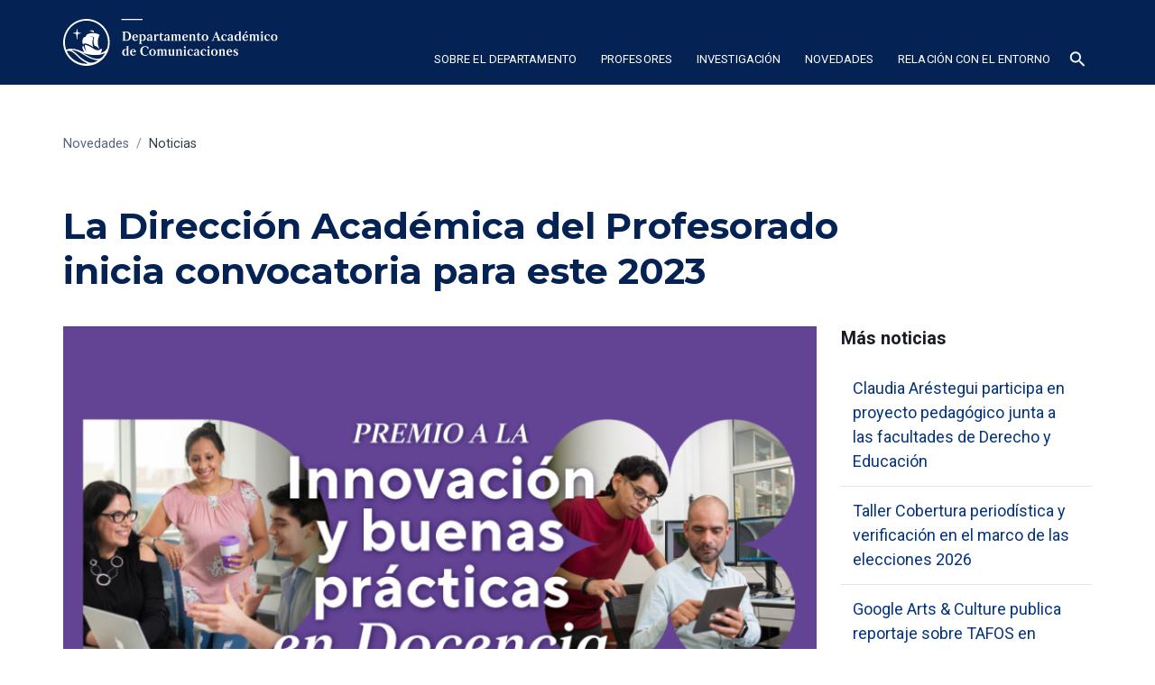

--- FILE ---
content_type: text/html
request_url: https://departamento-comunicaciones.pucp.edu.pe/noticias/convocatoria-2023-de-la-direccion-academica-del-profesorado-esta-abierta
body_size: 12377
content:
<!DOCTYPE html><!-- Last Published: Mon Jan 05 2026 15:15:08 GMT+0000 (Coordinated Universal Time) --><html data-wf-domain="departamento-comunicaciones.pucp.edu.pe" data-wf-page="6294da3333d8f31be01677a0" data-wf-site="6294da3333d8f355961676cd" lang="es" data-wf-collection="6294da3333d8f357e11676d6" data-wf-item-slug="convocatoria-2023-de-la-direccion-academica-del-profesorado-esta-abierta"><head><meta charset="utf-8"/><title>La Dirección Académica del Profesorado inicia convocatoria para este 2023 | Departamento Académico de Comunicaciones PUCP</title><meta content="La Dirección Académica del Profesorado inicia convocatoria para este 2023 | Departamento Académico de Comunicaciones PUCP" property="og:title"/><meta content="https://cdn.prod.website-files.com/6294da3333d8f314271676d3/63ff74d0d350855f004c5b31_n4%20-%20buena%20doc.png" property="og:image"/><meta content="La Dirección Académica del Profesorado inicia convocatoria para este 2023 | Departamento Académico de Comunicaciones PUCP" property="twitter:title"/><meta content="https://cdn.prod.website-files.com/6294da3333d8f314271676d3/63ff74d0d350855f004c5b31_n4%20-%20buena%20doc.png" property="twitter:image"/><meta content="width=device-width, initial-scale=1" name="viewport"/><link href="https://cdn.prod.website-files.com/6294da3333d8f355961676cd/css/sisdis-departamento-comunicaciones.shared.155704da4.css" rel="stylesheet" type="text/css"/><link href="https://fonts.googleapis.com" rel="preconnect"/><link href="https://fonts.gstatic.com" rel="preconnect" crossorigin="anonymous"/><script src="https://ajax.googleapis.com/ajax/libs/webfont/1.6.26/webfont.js" type="text/javascript"></script><script type="text/javascript">WebFont.load({  google: {    families: ["Montserrat:100,100italic,200,200italic,300,300italic,400,400italic,500,500italic,600,600italic,700,700italic,800,800italic,900,900italic","Roboto:300,regular,500,700"]  }});</script><script type="text/javascript">!function(o,c){var n=c.documentElement,t=" w-mod-";n.className+=t+"js",("ontouchstart"in o||o.DocumentTouch&&c instanceof DocumentTouch)&&(n.className+=t+"touch")}(window,document);</script><link href="https://cdn.prod.website-files.com/6294da3333d8f355961676cd/6294da3333d8f354d81676f3_pucp-favicon-32.png" rel="shortcut icon" type="image/x-icon"/><link href="https://cdn.prod.website-files.com/6294da3333d8f355961676cd/6294da3333d8f3da5c1676f8_pucp-favicon-256.png" rel="apple-touch-icon"/><script async="" src="https://www.googletagmanager.com/gtag/js?id=G-5GV1CHE8B4"></script><script type="text/javascript">window.dataLayer = window.dataLayer || [];function gtag(){dataLayer.push(arguments);}gtag('js', new Date());gtag('config', 'G-5GV1CHE8B4', {'anonymize_ip': false});</script><!-- Google Tag Manager -->
<script>(function(w,d,s,l,i){w[l]=w[l]||[];w[l].push({'gtm.start':
new Date().getTime(),event:'gtm.js'});var f=d.getElementsByTagName(s)[0],
j=d.createElement(s),dl=l!='dataLayer'?'&l='+l:'';j.async=true;j.src=
'https://www.googletagmanager.com/gtm.js?id='+i+dl;f.parentNode.insertBefore(j,f);
})(window,document,'script','dataLayer','GTM-K75N492');</script>
<!-- End Google Tag Manager -->

<!-- Style para evitar desborde en cards,footer y contact con urls largos-->
<style>
  .card a, .footer-grid a, .contact-grid a{
  word-break: break-word;
  }
  .w-embed a{word-break: break-word;}
  .loadediv {
  display: flex;
  justify-content: center;
  align-items: center;  
}
.loader {
  border: 16px solid #f3f3f3;
  border-radius: 50%;
  border-top: 16px solid #042354;
  width: 120px;
  height: 120px;
  -webkit-animation: spin 2s linear infinite; /* Safari */
  animation: spin 2s linear infinite;
}  
.button-pagination{
  display:flex !important;}


</style></head><body><div class="w-embed w-iframe"><!-- Google Tag Manager (noscript) -->
<noscript><iframe src="https://www.googletagmanager.com/ns.html?id=GTM-K75N492"
height="0" width="0" style="display:none;visibility:hidden"></iframe></noscript>
<!-- End Google Tag Manager (noscript) --></div><div class="custom-code-embeds"><div class="icons-embed w-embed"><!--Material Icons-->
<link href="https://fonts.googleapis.com/css?family=Material+Icons|Material+Icons+Outlined|Material+Icons+Two+Tone|Material+Icons+Round|Material+Icons+Sharp" rel="stylesheet">
<style>
  .material-icons, .material-icons-outlined, .material-icons-two-tone, .material-icons-round, .material-icons-sharp {
  font-weight: normal;
  font-style: normal;
  font-size: 1.25rem;
  line-height: 1.25rem;
  display: inline-block;
  text-transform: none;
  letter-spacing: normal;
  word-wrap: normal;
  white-space: nowrap;
  direction: ltr;
  -webkit-font-smoothing: antialiased;
  text-rendering: optimizeLegibility;
  -moz-osx-font-smoothing: grayscale;
  font-feature-settings: 'liga';
  }
  .material-icons-s {
   font-size: 16px;
  line-height: 16px;
  }
 </style></div><div class="responsive-typography-embed w-embed"><!-- Responsive Typography -->
<style>

/* Regular Desktop */
html { font-size: 18px; }

/*Tablet and below */
@media (max-width: 991px) { html { font-size: 16px; } }
/* Mobile - Landcape */
/* @media (max-width: 767px) { html { font-size: 16px; } }*/
/* Mobile - Portrait */
/* @media (max-width: 479px) { html { font-size: 16px; } }*/

/* Large Desktop and above */
@media (min-width: 1440px) { html { font-size: 20px; } }
</style></div><div class="systemflow-embed w-embed"><!-- SystemFlow -->
<style>
/* style of wordbreak for card overflow */  
  .card{
  word-break: break-word;
  }
/* Component wrapper copy icon */  
  .component-wrapper-label:before {
  content: url(https://cdn.prod.website-files.com/5fa91c41f8fcbca1e044ce27/5fa92ece2f679e1ff037b09b_Copy%20Icon.svg);
  position: absolute;
  left: 16px;
  top: 7px;
  }  
  /* Customize page overflow */  
  .customize-instructions, .customize-preview {
  overflow-y: scroll;
  }  
  /* Sidebar - component preview tooltip */  
  .navbar-vertical-link:hover::after { 
  	content: '';
    background-size: contain;
    background-position: center center;
    display: inline-block;
    width: 160px;
    height: 160px;
    position: absolute;
    border-radius: 4px;
    border: 1px solid #D0D4D9;
    z-index: 999;
    box-sizing: border-box;
    left: 105%;
    top: -64px;
    box-shadow: 0px 4px 8px rgba(0, 0, 0, 0.10);
    background-repeat: no-repeat;  
  }  
/* Page Hover Thumbnails */
  #nav-alert:hover::after { background-image: url(https://cdn.prod.website-files.com/5fa91c41f8fcbca1e044ce27/5fa92e9462056a419c70c776_Alert.svg); }
  #nav-breadcrumbs:hover::after { background-image: url(https://cdn.prod.website-files.com/5fa91c41f8fcbca1e044ce27/5fa92e9387dd5780628334cc_Breadcrumb.svg); }
  #nav-button:hover::after { background-image: url(https://cdn.prod.website-files.com/5fa91c41f8fcbca1e044ce27/5fa92e93f8fcbc0d3445ec12_Button.svg); }
  #nav-card:hover::after { background-image: url(https://cdn.prod.website-files.com/5fa91c41f8fcbca1e044ce27/5fa92e93af64f30314ee0507_Card.svg); }
  #nav-collapse:hover::after { background-image: url(https://cdn.prod.website-files.com/5fa91c41f8fcbca1e044ce27/5fa92e94f8fcbcc22245ec13_Collapse.svg); }
  #nav-color:hover::after { background-image: url(https://cdn.prod.website-files.com/5fa91c41f8fcbca1e044ce27/5fa92e94261180c04f24faa3_Color.svg); }
  #nav-contact:hover::after { background-image: url(https://cdn.prod.website-files.com/5fa91c41f8fcbca1e044ce27/5fa92e94f47531b97525ce68_Contact.svg); }
  #nav-cta:hover::after { background-image: url(https://cdn.prod.website-files.com/5fa91c41f8fcbca1e044ce27/5fa92e94af64f3728cee0508_CTA.svg); }
  #nav-dropdown:hover::after { background-image: url(https://cdn.prod.website-files.com/5fa91c41f8fcbca1e044ce27/5fa92e94ef8876fd8b787edc_Dropdown.svg); }
  #nav-elevation:hover::after { background-image: url(https://cdn.prod.website-files.com/5fa91c41f8fcbca1e044ce27/5fa92e94451751702ea524a8_Elevation.svg); }
  #nav-empty-sections:hover::after { background-image: url(https://cdn.prod.website-files.com/5fa91c41f8fcbca1e044ce27/5fa92e944f26375ff3c799b7_EmptySections.svg); }
  #nav-empty-sg-page:hover::after { background-image: url(https://cdn.prod.website-files.com/5fa91c41f8fcbca1e044ce27/5fa92e94261180a20b24fadf_EmptySGPage.svg); }
  #nav-example-forms:hover::after { background-image: url(https://cdn.prod.website-files.com/5fa91c41f8fcbca1e044ce27/5fa92e949bf4e9bbb361082d_ExampleForms.svg); }
  #nav-faq:hover::after { background-image: url(https://cdn.prod.website-files.com/5fa91c41f8fcbca1e044ce27/5fa92e94e1f1154d1441900d_FAQ.svg); }
  #nav-feat-grid:hover::after { background-image: url(https://cdn.prod.website-files.com/5fa91c41f8fcbca1e044ce27/5fa92e9428e4e145c0624a20_Feat---Grid.svg); }
  #nav-feat-text-l:hover::after { background-image: url(https://cdn.prod.website-files.com/5fa91c41f8fcbca1e044ce27/5fa92e949ad1b4f50385d8df_Feat---Text-Left.svg); }
  #nav-feat-text-r:hover::after { background-image: url(https://cdn.prod.website-files.com/5fa91c41f8fcbca1e044ce27/5fa92e9473f889cdaf6a1ec9_Feat---Text-Right.svg); }
  #nav-footer:hover::after { background-image: url(https://cdn.prod.website-files.com/5fa91c41f8fcbca1e044ce27/5fa92e946639f6543f5c3e7c_Footer.svg); }
  #nav-form-toggles:hover::after { background-image: url(https://cdn.prod.website-files.com/5fa91c41f8fcbca1e044ce27/5fa92e9479f25b1c21ee0a60_FormToggles.svg); }
  #nav-hero:hover::after { background-image: url(https://cdn.prod.website-files.com/5fa91c41f8fcbca1e044ce27/5fa92e942611807e4424fafe_Hero.svg); }
  #nav-icons:hover::after { background-image: url(https://cdn.prod.website-files.com/5fa91c41f8fcbca1e044ce27/5fa92e940c3ddaf4686184b6_Icons.svg); }
  #nav-input:hover::after { background-image: url(https://cdn.prod.website-files.com/5fa91c41f8fcbca1e044ce27/5fa92e9473f889d1666a1ed1_Input.svg); }
  #nav-link:hover::after { background-image: url(https://cdn.prod.website-files.com/5fa91c41f8fcbca1e044ce27/5fa92e9479f25b39e6ee0a62_Link.svg); }
  #nav-long-content:hover::after { background-image: url(https://cdn.prod.website-files.com/5fa91c41f8fcbca1e044ce27/5fa92e95f0d432336029a5e3_LongContent.svg); }
  #nav-modal:hover::after { background-image: url(https://cdn.prod.website-files.com/5fa91c41f8fcbca1e044ce27/5fa92e943a458f06569f0a5a_Modal.svg); }
  #nav-navbar:hover::after { background-image: url(https://cdn.prod.website-files.com/5fa91c41f8fcbca1e044ce27/5fa92e948d867460c7f59b16_Navbar.svg); }
  #nav-nav-menu:hover::after { background-image: url(https://cdn.prod.website-files.com/5fa91c41f8fcbca1e044ce27/5fa92e94e1f1693fb00fa151_NavMenu.svg); }
  #nav-pricing:hover::after { background-image: url(https://cdn.prod.website-files.com/5fa91c41f8fcbca1e044ce27/5fa92e95f47531b84125ce69_Pricing.svg); }
  #nav-spacing:hover::after { background-image: url(https://cdn.prod.website-files.com/5fa91c41f8fcbca1e044ce27/5fa92e947a78a1e2a68a6629_Spacing.svg); }
  #nav-table:hover::after { background-image: url(https://cdn.prod.website-files.com/5fa91c41f8fcbca1e044ce27/5fa92e94af64f31f36ee0549_Table.svg); }
  #nav-tabs:hover::after { background-image: url(https://cdn.prod.website-files.com/5fa91c41f8fcbca1e044ce27/5fa92e94abbd5ed7b2becbb3_Tabs.svg); }
  #nav-tag:hover::after { background-image: url(https://cdn.prod.website-files.com/5fa91c41f8fcbca1e044ce27/5fa92e95ef88762711787edf_Tag.svg); }
  #nav-testimonials:hover::after { background-image: url(https://cdn.prod.website-files.com/5fa91c41f8fcbca1e044ce27/5fa92e956beb8d43e6373fba_Testimonials.svg); }
  #nav-textarea:hover::after { background-image: url(https://cdn.prod.website-files.com/5fa91c41f8fcbca1e044ce27/5fa92e95cc3e78d99c7c00c4_Textarea.svg); }
  #nav-toast:hover::after { background-image: url(https://cdn.prod.website-files.com/5fa91c41f8fcbca1e044ce27/5fa92e9571654299c55fadc5_Toast.svg); }
  #nav-tooltip:hover::after { background-image: url(https://cdn.prod.website-files.com/5fa91c41f8fcbca1e044ce27/5fa92e956639f638ca5c3ec7_Tooltip.svg); }
  #nav-typography:hover::after { background-image: url(https://cdn.prod.website-files.com/5fa91c41f8fcbca1e044ce27/5fa92e956251b086f1cffefd_Typography.svg); }
  #nav-avatar:hover::after { background-image: url(https://cdn.prod.website-files.com/5fa91c41f8fcbca1e044ce27/5fe0bac1b9ed294ba98aeb26_Avatar.svg); }
  #nav-cards:hover::after { background-image: url(https://cdn.prod.website-files.com/5fa91c41f8fcbca1e044ce27/5fe0b360e47b486a76b0c125_Cards.svg); }
  #nav-live-components:hover::after { background-image: url(https://cdn.prod.website-files.com/5fa91c41f8fcbca1e044ce27/5ff305e5fc65c2d28b3ddf75_Live%20Components.svg); }
</style></div></div><div data-collapse="medium" data-animation="default" data-duration="400" data-easing="ease" data-easing2="ease" role="banner" class="navbar dark w-nav"><div class="container container-navbar-l"><div class="wrap-brand-logo"><a href="/" class="brand-logo w-nav-brand"><img src="https://cdn.prod.website-files.com/6294da3333d8f355961676cd/6294fd4e9894f3b6da309da8_dept_comunicaciones.svg" alt="" class="brand-logo-image"/></a></div><nav role="navigation" class="navbar-menu dark w-nav-menu"><div data-hover="false" data-delay="0" class="dropdown-nav-top color-inverse w-dropdown"><div class="nav-link-l nav-link-dropdown color-inverse w-dropdown-toggle"><div class="dropdown-icon-s w-icon-dropdown-toggle"></div><div>SObre el departamento</div></div><nav class="dropdown-menu-navbar w-dropdown-list"><a href="/sobre-el-departamento/presentacion" class="dropdown-menu-item---navbar w-dropdown-link">Presentación</a><a href="/sobre-el-departamento/historia" class="dropdown-menu-item---navbar w-dropdown-link">Historia</a><a href="/sobre-el-departamento/autoridades" class="dropdown-menu-item---navbar w-dropdown-link">Autoridades</a><a href="/sobre-el-departamento/personal-administrativo" class="dropdown-menu-item---navbar w-dropdown-link">Personal administrativo</a><a href="/sobre-el-departamento/infraestructura-y-servicios" class="dropdown-menu-item---navbar w-dropdown-link">Infraestructura y servicios</a><a href="/sobre-el-departamento/relaciones-institucionales" class="dropdown-menu-item---navbar w-dropdown-link">Relaciones institucionales</a><a href="/sobre-el-departamento/documentos" class="dropdown-menu-item---navbar w-dropdown-link">Documentos</a><a href="/sobre-el-departamento/radio-zona-pucp" class="dropdown-menu-item---navbar w-dropdown-link">Radio Zona PUCP</a></nav></div><div data-hover="false" data-delay="0" class="dropdown-nav-top w-dropdown"><div class="nav-link-l nav-link-dropdown color-inverse w-dropdown-toggle"><div class="dropdown-icon-s w-icon-dropdown-toggle"></div><div>profesores</div></div><nav class="dropdown-menu-navbar w-dropdown-list"><a href="/profesores/profesores-del-departamento" class="dropdown-menu-item---navbar w-dropdown-link">Profesores del Departamento</a><a href="/profesores/profesores-distinguidos" class="dropdown-menu-item---navbar w-dropdown-link">Profesores distinguidos</a><a href="/profesores/procesos" class="dropdown-menu-item---navbar w-dropdown-link">Procesos</a><a href="/profesores/tramites" class="dropdown-menu-item---navbar w-dropdown-link">Trámites</a><a href="/profesores/calendario-de-procesos-y-tramites" class="dropdown-menu-item---navbar hide-all w-dropdown-link">Calendario de Procesos y Trámites</a><a href="https://facultad.pucp.edu.pe/comunicaciones/docente/informacion-para-docentes/" target="_blank" class="dropdown-menu-item---navbar item-external w-dropdown-link">Información para profesores de la FCAC</a></nav></div><div data-hover="false" data-delay="0" class="dropdown-nav-top w-dropdown"><div class="nav-link-l nav-link-dropdown color-inverse w-dropdown-toggle"><div class="dropdown-icon-s w-icon-dropdown-toggle"></div><div>investigación</div></div><nav class="dropdown-menu-navbar w-dropdown-list"><a href="/investigacion/publicaciones-de-docentes" class="dropdown-menu-item---navbar w-dropdown-link">Publicaciones de docentes</a><a href="/investigacion/revistas/presentacion" class="dropdown-menu-item---navbar w-dropdown-link">Revistas</a><a href="/investigacion/lineas-de-investigacion" class="dropdown-menu-item---navbar w-dropdown-link">Líneas investigación</a><a href="/investigacion/grupos-de-investigacion" class="dropdown-menu-item---navbar w-dropdown-link">Grupos de investigación</a><a href="/investigacion/proyectos-de-investigacion" class="dropdown-menu-item---navbar w-dropdown-link">Proyectos de investigación</a><a href="https://investigacion.pucp.edu.pe/convocatorias/pucp/" target="_blank" class="dropdown-menu-item---navbar item-external w-dropdown-link">Convocatorias de investigación</a></nav></div><div data-hover="false" data-delay="0" class="dropdown-nav-top w-dropdown"><div class="nav-link-l nav-link-dropdown color-inverse w-dropdown-toggle"><div class="dropdown-icon-s w-icon-dropdown-toggle"></div><div>novedades</div></div><nav class="dropdown-menu-navbar w-dropdown-list"><a href="/novedades/noticias" class="dropdown-menu-item---navbar w-dropdown-link">Noticias</a><a href="/novedades/eventos" class="dropdown-menu-item---navbar w-dropdown-link">Eventos</a></nav></div><div data-hover="false" data-delay="0" class="dropdown-nav-top w-dropdown"><div class="nav-link-l nav-link-dropdown color-inverse w-dropdown-toggle"><div class="dropdown-icon-s w-icon-dropdown-toggle"></div><div>Relación con el entorno</div></div><nav class="dropdown-menu-navbar w-dropdown-list"><a href="https://internacionalizacion.pucp.edu.pe/internacionalizacion-docente-pucp/" target="_blank" class="dropdown-menu-item---navbar item-external w-dropdown-link">Convocatorias de Internacionalización</a></nav></div><div data-hover="false" data-delay="0" class="dropdown-nav-top w-dropdown"><div class="nav-link-l nav-link-dropdown color-inverse search w-dropdown-toggle"><div class="material-icons">search</div></div><nav class="dropdown-menu-navbar dropdown-menu-navbar-search w-dropdown-list"><div class="wrapper-search-small"><div id="Buscador-form" class="s-m-0 w-form"><form id="email-form" name="email-form" data-name="Email Form" redirect="https://departamento-comunicaciones.pucp.edu.pe/resultados-de-busqueda" data-redirect="https://departamento-comunicaciones.pucp.edu.pe/resultados-de-busqueda" action="https://departamento-comunicaciones.pucp.edu.pe/resultados-de-busqueda" method="get" class="form form-horizontal s-m-0" data-wf-page-id="6294da3333d8f31be01677a0" data-wf-element-id="98201803-5325-3cb5-f18c-d3d964c6920b"><input class="input search-horizontal w-input" maxlength="256" name="q" data-name="q" placeholder="Buscar ..." type="text" id="q" required=""/><input type="submit" data-wait="Espere..." class="button small w-button" value="Buscar"/></form><div class="success-message w-form-done"><div>Thank you! Your submission has been received!</div></div><div class="error-message w-form-fail"><div>Oops! Something went wrong while submitting the form.</div></div></div></div></nav></div></nav><div class="menu-button color-inverse w-nav-button"><div class="w-icon-nav-menu"></div></div></div></div><div class="section"><div class="container"><div class="wrapper-m"><div class="breadcrumbs bread-in-wrapper"><div class="breadcrumb-text">Novedades</div><div class="breadcrumbs-separator">/</div><a href="/novedades/noticias" class="breadcrumbs-link">Noticias</a></div><div class="section-title long-content"><h1 class="heading">La Dirección Académica del Profesorado inicia convocatoria para este 2023</h1></div><div class="w-layout-grid grid-content-menu-r"><div class="long-content-regular _w-100"><img src="https://cdn.prod.website-files.com/6294da3333d8f314271676d3/63ff74d0d350855f004c5b31_n4%20-%20buena%20doc.png" loading="lazy" alt="" sizes="100vw" srcset="https://cdn.prod.website-files.com/6294da3333d8f314271676d3/63ff74d0d350855f004c5b31_n4%20-%20buena%20doc-p-500.png 500w, https://cdn.prod.website-files.com/6294da3333d8f314271676d3/63ff74d0d350855f004c5b31_n4%20-%20buena%20doc-p-800.png 800w, https://cdn.prod.website-files.com/6294da3333d8f314271676d3/63ff74d0d350855f004c5b31_n4%20-%20buena%20doc.png 825w" class="figure-100"/><div class="s-p-b-3"><div class="tagline">3/3/2023</div></div><div class="w-richtext"><h3>El plazo para postular culminará el domingo 9 de abril. Conoce a los ganadores del Departamento en el 2022 y escucha sus experiencias.</h3><h4>CONVOCATORIA 2023:</h4><p>El <strong>Premio a la Innovación y Buenas Prácticas en Docencia Universitaria</strong> es organizado por la <em>Dirección Académica del Profesorado</em> y busca reconocer y valorar las buenas prácticas en docencia universitaria de profesores y profesoras, quienes a partir de la implementación de cambios o mejoras en sus cursos contribuyen con el desarrollo de las competencias genéricas y con los ejes transversales que la universidad promueve. En esta convocatoria 2023, los profesores y profesoras que deseen participar pueden presentar la experiencia docente que han realizado en el transcurso del año 2022 y que cumplan con los criterios establecidos en las bases del concurso.</p><h5><strong> Inscripción:</strong></h5><ul role="list"><li>Para descargar las Bases del Premio a la innovación y buenas prácticas en docencia universitaria <strong>ingrese </strong><a href="https://files.pucp.education/profesor/2022/04/13182306/Bases-Premio-Innovacion-y-buenas-practicas-2022.pdf" target="_blank"><strong>aquí</strong></a><strong>.</strong></li><li>Para descargar el Anexo 1: Esquema de presentación de la experiencia en docencia universitaria <strong>ingrese </strong><a href="https://files.pucp.education/profesor/2023/03/01133030/Anexo-1.-Esquema-de-presentacion-de-la-experiencia-en-docencia-universitaria-1-1.docx" target="_blank"><strong>aquí</strong></a><strong>.</strong></li><li>Para inscribir su experiencia docente <strong>ingrese </strong><a href="https://docs.google.com/forms/d/e/1FAIpQLSfeGJQweSw6FAIgzCUmrItZIOAuaU03yO9vBe4LDe9dbDxdVg/viewform" target="_blank"><strong>aquí</strong></a><strong>.</strong></li></ul><figure style="max-width:500px" class="w-richtext-align-center w-richtext-figure-type-image"><div><img src="https://cdn.prod.website-files.com/6294da3333d8f314271676d3/640231a21bf4901484516419__facebook%20cuadrado%202022%20y%202023-0%20(1).png" loading="lazy" alt=""/></div></figure><h5>Consultas:</h5><p>Los profesores que tuvieran alguna pregunta sobre las bases o el proceso pueden comunicarse con la Dirección Académica del Profesorado, a través del correo electrónico <a href="mailto:convocatorias.dap@pucp.edu.pe">convocatorias.dap@pucp.edu.pe</a> con el asunto <strong>Premio a la innovación y buenas prácticas</strong>.</p><p>————————————</p><h4>PREMIACIÓN 2022:</h4><p>En la edición del pasado año, <strong>Romyna Giorgio</strong> (&quot;<em>Metodología activa de aprendizaje colaborativo utilizando la técnica de juego de roles</em>&quot;), <strong>Carolina Tello Giusti, Carlos Tang Tong, Angela Domínguez Vergara y Jhonnattan Arriola Rojas</strong> (&quot;<em>Emprendedores de Oro</em>&quot;), <strong>Susana Pastor</strong>, junto a <strong>Diego Contreras </strong>(&quot;<em>Nuevas metodologías para la enseñanza de la fotografía en la Facultad de Ciencias y Artes de la Comunicación</em>&quot;), y <strong>Javier Ampuero</strong> (&quot;<em>Una ruta para promover aprendizajes autónomos, adaptables y colaborativos emprendiendo procesos creativos de comunicación para el desarrollo en tiempos de pandemia y confinamiento social</em>&quot;) fueron los ganadores de nuestra unidad académica. Les presentamos a continuación a cada uno de ellos y lo que nos compartes respecto al &quot;Premio a la innovación y buenas prácticas en docencia universitaria.&quot;</p><h4><em>Romyna Giorgio</em></h4><figure style="padding-bottom:33.723653395784545%" class="w-richtext-align-center w-richtext-figure-type-video"><div><iframe allowfullscreen="true" frameborder="0" scrolling="no" src="https://www.youtube.com/embed/Ps9HVWySt2M" title="Premio a la innovación 2022 - Metodología activa de aprendizaje colaborativo"></iframe></div></figure><p>‍</p><h4><em>Carolina Tello Giusti, Carlos Tang Tong, Angela Domínguez Vergara y Jhonnattan Arriola Rojas</em></h4><figure style="padding-bottom:33.723653395784545%" class="w-richtext-align-center w-richtext-figure-type-video"><div><iframe allowfullscreen="true" frameborder="0" scrolling="no" src="https://www.youtube.com/embed/ZPi_5PKcmCM" title="Premio a la innovación 2022 - Alianza estratégica"></iframe></div></figure><h4><em>Susana Pastor y Diego Contreras</em></h4><figure style="padding-bottom:33.723653395784545%" class="w-richtext-align-center w-richtext-figure-type-video"><div><iframe allowfullscreen="true" frameborder="0" scrolling="no" src="https://www.youtube.com/embed/QtUzzEstZbg" title=""></iframe></div></figure><h4><em>Javier Ampuero</em></h4><figure style="padding-bottom:33.723653395784545%" class="w-richtext-align-center w-richtext-figure-type-video"><div><iframe allowfullscreen="true" frameborder="0" scrolling="no" src="https://www.youtube.com/embed/djvKq-pfH8Y" title=""></iframe></div></figure><p>————————————</p><p>Para conocer más sobre los objetivos, categorías e información adicional del <strong>Premio a la Innovación y Buenas Prácticas en Docencia Universitaria</strong>, pueden visitar <a href="https://profesorado.pucp.edu.pe/convocatorias/premio-a-la-innovacion-y-buenas-practicas/" target="_blank"><strong>esta página</strong></a>.</p></div><div class="s-p-b-4 s-p-t-4"><a href="/novedades/noticias" class="link-icon w-inline-block"><div class="text-icon-wrapper"><div class="material-icons icon-left">arrow_back</div><div class="button-text">Volver al listado de noticias</div></div></a></div></div><div id="w-node-bf67867c-9134-e637-99c0-44f11417f4c5-e01677a0" class="side-nav-menu"><h5 class="h5-navlat">Más noticias</h5><div class="_w-100 w-dyn-list"><div role="list" class="w-dyn-items"><div role="listitem" class="w-dyn-item"><a href="/noticias/claudia-arestegui-participa-en-proyecto-pedagogico-junta-a-las-facultades-de-derecho-y-educacion" class="vertical-nav-menu-item">Claudia Aréstegui participa en proyecto pedagógico junta a las facultades de Derecho y Educación</a></div><div role="listitem" class="w-dyn-item"><a href="/noticias/taller-cobertura-periodistica-y-verificacion-en-el-marco-de-las-elecciones-2026" class="vertical-nav-menu-item"> Taller Cobertura periodística y verificación en el marco de las elecciones 2026</a></div><div role="listitem" class="w-dyn-item"><a href="/noticias/google-arts-culture-publica-reportaje-sobre-tafos-en-formacion" class="vertical-nav-menu-item">Google Arts &amp; Culture publica reportaje sobre TAFOS en formación</a></div></div></div></div></div></div></div></div><footer class="footer dark bck-svg"><div class="container"><div class="w-layout-grid footer-grid"><div><div class="vertical-menu-title">Información y contacto</div><ul role="list" class="body-text s c-t-neutral-50 w-list-unstyled"><li class="vertical-menu-list-item"><a href="mailto:dptocomunica@pucp.edu.pe" class="c-t-primary-10">dptocomunica@pucp.edu.pe</a></li><li class="vertical-menu-list-item">Av. Universitaria 1801, San Miguel 15088,<br/>Lima - Perú</li><li class="vertical-menu-list-item">(511) 626-2000 anexos 5438, 5457, 5407</li><li class="vertical-menu-list-item">De lunes a viernes de 8:30 a.m. a 1:00 p.m. y de 2:00 p.m. a 5:30 p.m.</li><li class="vertical-menu-list-item">PONTIFICIA UNIVERSIDAD CATOLICA DEL PERU</li><li class="vertical-menu-list-item">RUC: 20155945860</li></ul><div><div class="w-dyn-list"><div role="list" class="sm-icons-wrapper w-dyn-items"><div role="listitem" class="w-dyn-item"><div class="sm-icons-wrapper-dark s-p-t-2 s-p-b-1"><a id="rrss-fb" href="https://www.facebook.com/depcompucp/" target="_blank" class="sm-icon-link c-t-neutral-20 w-inline-block"><div class="social-media-icon w-embed"><svg xmlns="http://www.w3.org/2000/svg" xmlns:xlink="http://www.w3.org/1999/xlink" aria-hidden="true" focusable="false" width="1em" height="1em" style="-ms-transform: rotate(360deg); -webkit-transform: rotate(360deg); transform: rotate(360deg);" preserveAspectRatio="xMidYMid meet" viewBox="0 0 1024 1024">
<path d="M880 112H144c-17.7 0-32 14.3-32 32v736c0 17.7 14.3 32 32 32h736c17.7 0 32-14.3 32-32V144c0-17.7-14.3-32-32-32zm-92.4 233.5h-63.9c-50.1 0-59.8 23.8-59.8 58.8v77.1h119.6l-15.6 120.7h-104V912H539.2V602.2H434.9V481.4h104.3v-89c0-103.3 63.1-159.6 155.3-159.6c44.2 0 82.1 3.3 93.2 4.8v107.9z" fill="CurrentColor"/></svg></div></a><a id="rrss-twitter" href="#" class="sm-icon-link c-t-neutral-20 w-inline-block w-condition-invisible"><div class="social-media-icon w-embed"><svg xmlns="http://www.w3.org/2000/svg" xmlns:xlink="http://www.w3.org/1999/xlink" aria-hidden="true" focusable="false" width="1em" height="1em" style="-ms-transform: rotate(360deg); -webkit-transform: rotate(360deg); transform: rotate(360deg);" preserveAspectRatio="xMidYMid meet" viewBox="0 0 1024 1024"><path d="M928 254.3c-30.6 13.2-63.9 22.7-98.2 26.4a170.1 170.1 0 0 0 75-94a336.64 336.64 0 0 1-108.2 41.2A170.1 170.1 0 0 0 672 174c-94.5 0-170.5 76.6-170.5 170.6c0 13.2 1.6 26.4 4.2 39.1c-141.5-7.4-267.7-75-351.6-178.5a169.32 169.32 0 0 0-23.2 86.1c0 59.2 30.1 111.4 76 142.1a172 172 0 0 1-77.1-21.7v2.1c0 82.9 58.6 151.6 136.7 167.4a180.6 180.6 0 0 1-44.9 5.8c-11.1 0-21.6-1.1-32.2-2.6C211 652 273.9 701.1 348.8 702.7c-58.6 45.9-132 72.9-211.7 72.9c-14.3 0-27.5-.5-41.2-2.1C171.5 822 261.2 850 357.8 850C671.4 850 843 590.2 843 364.7c0-7.4 0-14.8-.5-22.2c33.2-24.3 62.3-54.4 85.5-88.2z" fill="CurrentColor"/></svg></div></a><a href="https://www.youtube.com/user/conexionpucp" target="_blank" class="sm-icon-link c-t-neutral-20 w-inline-block"><div id="rrss-youtube" class="social-media-icon w-embed"><svg xmlns="http://www.w3.org/2000/svg" xmlns:xlink="http://www.w3.org/1999/xlink" aria-hidden="true" focusable="false" width="1em" height="1em" style="-ms-transform: rotate(360deg); -webkit-transform: rotate(360deg); transform: rotate(360deg);" preserveAspectRatio="xMidYMid meet" viewBox="0 0 1024 1024"><path d="M941.3 296.1a112.3 112.3 0 0 0-79.2-79.3C792.2 198 512 198 512 198s-280.2 0-350.1 18.7A112.12 112.12 0 0 0 82.7 296C64 366 64 512 64 512s0 146 18.7 215.9c10.3 38.6 40.7 69 79.2 79.3C231.8 826 512 826 512 826s280.2 0 350.1-18.8c38.6-10.3 68.9-40.7 79.2-79.3C960 658 960 512 960 512s0-146-18.7-215.9zM423 646V378l232 133l-232 135z" fill="CurrentColor"/></svg></div></a><a id="rrss-linkedin" href="#" class="sm-icon-link c-t-neutral-20 w-inline-block w-condition-invisible"><div id="rrss-youtube" class="social-media-icon w-embed"><svg xmlns="http://www.w3.org/2000/svg" xmlns:xlink="http://www.w3.org/1999/xlink" aria-hidden="true" focusable="false" width="1em" height="1em" style="-ms-transform: rotate(360deg); -webkit-transform: rotate(360deg); transform: rotate(360deg);" preserveAspectRatio="xMidYMid meet" viewBox="0 0 1024 1024"><path d="M880 112H144c-17.7 0-32 14.3-32 32v736c0 17.7 14.3 32 32 32h736c17.7 0 32-14.3 32-32V144c0-17.7-14.3-32-32-32zM349.3 793.7H230.6V411.9h118.7v381.8zm-59.3-434a68.8 68.8 0 1 1 68.8-68.8c-.1 38-30.9 68.8-68.8 68.8zm503.7 434H675.1V608c0-44.3-.8-101.2-61.7-101.2c-61.7 0-71.2 48.2-71.2 98v188.9H423.7V411.9h113.8v52.2h1.6c15.8-30 54.5-61.7 112.3-61.7c120.2 0 142.3 79.1 142.3 181.9v209.4z" fill="CurrentColor"/></svg></div></a><a id="rrss-instagram" href="#" class="sm-icon-link c-t-neutral-20 w-inline-block w-condition-invisible"><div class="social-media-icon w-embed"><svg xmlns="http://www.w3.org/2000/svg" xmlns:xlink="http://www.w3.org/1999/xlink" aria-hidden="true" focusable="false" width="1em" height="1em" style="-ms-transform: rotate(360deg); -webkit-transform: rotate(360deg); transform: rotate(360deg);" preserveAspectRatio="xMidYMid meet" viewBox="0 0 1024 1024"><path d="M512 378.7c-73.4 0-133.3 59.9-133.3 133.3S438.6 645.3 512 645.3S645.3 585.4 645.3 512S585.4 378.7 512 378.7zM911.8 512c0-55.2.5-109.9-2.6-165c-3.1-64-17.7-120.8-64.5-167.6c-46.9-46.9-103.6-61.4-167.6-64.5c-55.2-3.1-109.9-2.6-165-2.6c-55.2 0-109.9-.5-165 2.6c-64 3.1-120.8 17.7-167.6 64.5C132.6 226.3 118.1 283 115 347c-3.1 55.2-2.6 109.9-2.6 165s-.5 109.9 2.6 165c3.1 64 17.7 120.8 64.5 167.6c46.9 46.9 103.6 61.4 167.6 64.5c55.2 3.1 109.9 2.6 165 2.6c55.2 0 109.9.5 165-2.6c64-3.1 120.8-17.7 167.6-64.5c46.9-46.9 61.4-103.6 64.5-167.6c3.2-55.1 2.6-109.8 2.6-165zM512 717.1c-113.5 0-205.1-91.6-205.1-205.1S398.5 306.9 512 306.9S717.1 398.5 717.1 512S625.5 717.1 512 717.1zm213.5-370.7c-26.5 0-47.9-21.4-47.9-47.9s21.4-47.9 47.9-47.9s47.9 21.4 47.9 47.9a47.84 47.84 0 0 1-47.9 47.9z" fill="CurrentColor"/></svg></div></a><a id="rrss-spotify" href="#" class="sm-icon-link c-t-neutral-20 w-inline-block w-condition-invisible"><div class="social-media-icon w-embed"><svg width="1em" height="1em" viewBox="0 0 28 28" fill="none" xmlns="http://www.w3.org/2000/svg">
<path d="M14 2.33331C7.55985 2.33331 2.33337 7.55979 2.33337 14C2.33337 20.4402 7.55985 25.6666 14 25.6666C20.4402 25.6666 25.6667 20.4402 25.6667 14C25.6667 7.55979 20.4402 2.33331 14 2.33331ZM18.7373 19.4993C18.5397 19.4993 18.4174 19.4382 18.2339 19.33C15.2984 17.5611 11.8831 17.4859 8.51012 18.1774C8.32665 18.2244 8.08673 18.2997 7.95031 18.2997C7.49399 18.2997 7.20703 17.9375 7.20703 17.5564C7.20703 17.0719 7.49399 16.8414 7.84681 16.7661C11.6996 15.9146 15.6371 15.9899 18.996 17.9986C19.283 18.1821 19.4523 18.3468 19.4523 18.7748C19.4523 19.2029 19.1183 19.4993 18.7373 19.4993V19.4993ZM20.0027 16.4133C19.7581 16.4133 19.5935 16.3051 19.4241 16.2157C16.4839 14.4751 12.0995 13.7742 8.19964 14.8326C7.97383 14.8938 7.85152 14.955 7.63983 14.955C7.13647 14.955 6.72719 14.5457 6.72719 14.0423C6.72719 13.539 6.97181 13.205 7.45636 13.0685C8.76415 12.7016 10.1002 12.4287 12.0572 12.4287C15.1103 12.4287 18.0599 13.1861 20.3838 14.5692C20.7648 14.795 20.9154 15.0867 20.9154 15.4959C20.9107 16.004 20.5155 16.4133 20.0027 16.4133V16.4133ZM21.4611 12.8286C21.2164 12.8286 21.0659 12.7675 20.8542 12.6451C17.5047 10.6458 11.5162 10.166 7.63983 11.248C7.47047 11.295 7.25878 11.3703 7.03297 11.3703C6.412 11.3703 5.93687 10.8857 5.93687 10.2601C5.93687 9.62028 6.33203 9.25804 6.75542 9.13573C8.41133 8.65119 10.2648 8.42068 12.283 8.42068C15.7171 8.42068 19.3159 9.13573 21.9456 10.6693C22.3125 10.881 22.5525 11.1727 22.5525 11.7325C22.5525 12.3723 22.035 12.8286 21.4611 12.8286V12.8286Z" fill="CurrentColor"/>
</svg></div></a><a href="#" class="sm-icon-link c-t-neutral-20 w-inline-block w-condition-invisible"><div class="social-media-icon w-embed"><svg width="1em" height="1em" viewBox="0 0 28 28" fill="none" xmlns="http://www.w3.org/2000/svg">
<path d="M14.1484 2.353C15.4209 2.33331 16.6861 2.34498 17.9498 2.33331C18.0264 3.82162 18.5616 5.33764 19.651 6.38988C20.7383 7.46838 22.2762 7.96205 23.7725 8.12904V12.0441C22.3702 11.9982 20.9614 11.7065 19.6889 11.1027C19.1348 10.8519 18.6185 10.5289 18.1131 10.1985C18.1066 13.0395 18.1248 15.8768 18.0949 18.7062C18.0191 20.0654 17.5706 21.4181 16.7801 22.5381C15.5084 24.4027 13.3011 25.6183 11.034 25.6562C9.64341 25.7357 8.25428 25.3565 7.06932 24.6579C5.10557 23.5 3.72372 21.3802 3.52246 19.105C3.49711 18.6232 3.49322 18.1405 3.51079 17.6583C3.6858 15.8083 4.60096 14.0385 6.02145 12.8346C7.63153 11.4323 9.88697 10.7644 11.9987 11.1596C12.0184 12.5998 11.9608 14.0385 11.9608 15.4787C10.9961 15.1666 9.86874 15.2541 9.02577 15.8397C8.40904 16.2459 7.94298 16.8437 7.69935 17.5409C7.49809 18.0338 7.5557 18.5815 7.56736 19.105C7.79852 20.7005 9.33277 22.0416 10.9706 21.8964C12.0564 21.8848 13.0969 21.2547 13.6628 20.3323C13.8458 20.0093 14.0507 19.6789 14.0617 19.299C14.1572 17.5599 14.1193 15.828 14.1309 14.0888C14.139 10.1694 14.1193 6.26081 14.1492 2.35373L14.1484 2.353Z" fill="CurrentColor"/>
</svg></div></a></div></div></div></div></div><div class="ctas-wrapper"><a href="https://goo.gl/maps/KMsfKMRJdEZ4As1f6" target="_blank" class="button medium white w-inline-block"><div class="text-icon-wrapper center-xs"><div class="material-icons-outlined icon-left rem-1-5">location_on</div><div class="button-text">ubícanos</div></div></a><div class="button-separator"></div></div></div><div><div class="vertical-menu-title">Servicios PUCP</div><div class="body-text s w-dyn-list"><div role="list" class="w-dyn-items"><div role="listitem" class="s-p-b-1 w-dyn-item"><a href="http://campusvirtual.pucp.edu.pe/" class="vertical-menu-link color-inverse">Campus Virtual</a></div><div role="listitem" class="s-p-b-1 w-dyn-item"><a href="http://intranet.pucp.edu.pe/" class="vertical-menu-link color-inverse">Correo PUCP</a></div><div role="listitem" class="s-p-b-1 w-dyn-item"><a href="http://biblioteca.pucp.edu.pe/" class="vertical-menu-link color-inverse">Biblioteca</a></div><div role="listitem" class="s-p-b-1 w-dyn-item"><a href="http://agenda.pucp.edu.pe/" class="vertical-menu-link color-inverse">Agenda PUCP</a></div><div role="listitem" class="s-p-b-1 w-dyn-item"><a href="https://www.pucp.edu.pe/servicio/servicio-de-salud/" class="vertical-menu-link color-inverse">Servicio de Salud</a></div></div></div><div class="s-p-t-2 s-p-b-2"><a href="https://www.pucp.edu.pe/libro-reclamaciones/" target="_blank" class="button-libro w-button">Libro de <br/>reclamaciones</a></div></div><div><div class="vertical-menu-title">Enlaces de interés</div><div class="body-text s w-dyn-list"><div role="list" class="w-dyn-items"><div role="listitem" class="s-p-b-1 w-dyn-item"><a href="https://facultad.pucp.edu.pe/comunicaciones/" target="_blank" class="vertical-menu-link color-inverse">Facultad de Ciencias y Artes de la Comunicación</a></div><div role="listitem" class="s-p-b-1 w-dyn-item"><a href="http://posgrado.pucp.edu.pe/maestria/comunicaciones/" target="_blank" class="vertical-menu-link color-inverse">Maestría en Comunicaciones</a></div><div role="listitem" class="s-p-b-1 w-dyn-item"><a href="https://posgrado.pucp.edu.pe/maestria/maestria-en-comunicacion-en-salud/#" target="_blank" class="vertical-menu-link color-inverse">Maestría en Comunicación en Salud</a></div><div role="listitem" class="s-p-b-1 w-dyn-item"><a href="http://profesorado.pucp.edu.pe/" target="_blank" class="vertical-menu-link color-inverse">Portal del Profesorado</a></div><div role="listitem" class="s-p-b-1 w-dyn-item"><a href="http://investigacion.pucp.edu.pe/" target="_blank" class="vertical-menu-link color-inverse">Portal de Investigación</a></div><div role="listitem" class="s-p-b-1 w-dyn-item"><a href="http://internacionalizacion.pucp.edu.pe/" target="_blank" class="vertical-menu-link color-inverse">Portal de Internacionalización</a></div><div role="listitem" class="s-p-b-1 w-dyn-item"><a href="https://www.facebook.com/videoteca.comunica/" target="_blank" class="vertical-menu-link color-inverse">Archivo de Audio y Video (Videoteca)</a></div><div role="listitem" class="s-p-b-1 w-dyn-item"><a href="http://puntoedu.pucp.edu.pe/" target="_blank" class="vertical-menu-link color-inverse">Puntoedu</a></div><div role="listitem" class="s-p-b-1 w-dyn-item"><a href="https://www.pucp.edu.pe/terminos-y-condiciones/" target="_blank" class="vertical-menu-link color-inverse">Términos y condiciones</a></div></div></div></div></div></div><div class="divider-0 blue"></div><div class="container"><div class="footer-bottom color-inverse"><div class="copyright-text s-m-t-1 s-m-b-1">© 2021 Pontificia Universidad Católica del Perú. Todos los derechos reservados..</div></div></div></footer><script src="https://d3e54v103j8qbb.cloudfront.net/js/jquery-3.5.1.min.dc5e7f18c8.js?site=6294da3333d8f355961676cd" type="text/javascript" integrity="sha256-9/aliU8dGd2tb6OSsuzixeV4y/faTqgFtohetphbbj0=" crossorigin="anonymous"></script><script src="https://cdn.prod.website-files.com/6294da3333d8f355961676cd/js/sisdis-departamento-comunicaciones.17119515.ba30d0f715ab6382.js" type="text/javascript"></script><!-- Script para uso de Share Social9, copiar y pegar en el custom code [ before </body>] 
de la página donde se usará el inline widget -->
<!--<script id="s9-sdk" async defer content="b3e350bc90694422a99070d359648aa2" src="//cdn.social9.com/js/socialshare.min.js"></script>
-->

<style>
  .button-pagination{
  display:flex !important,}
</style>




<!-- Script para manejo de estado active en botones del menu top, dar estilo al dropdown-toggle con la clase:dropdown-active -->
<script>
$('.w-dropdown').each(function() {
  var hasActiveLink = $(this).find('.w--current').length > 0;
  $(this).find('.w-dropdown-toggle').addBack().toggleClass('dropdown-active', hasActiveLink);
});
</script>





<script id="s9-sdk" async defer content="b3e350bc90694422a99070d359648aa2" src="//cdn.social9.com/js/socialshare.min.js"></script>
</body></html>

--- FILE ---
content_type: text/css
request_url: https://cdn.prod.website-files.com/6294da3333d8f355961676cd/css/sisdis-departamento-comunicaciones.shared.155704da4.css
body_size: 25605
content:
html {
  -webkit-text-size-adjust: 100%;
  -ms-text-size-adjust: 100%;
  font-family: sans-serif;
}

body {
  margin: 0;
}

article, aside, details, figcaption, figure, footer, header, hgroup, main, menu, nav, section, summary {
  display: block;
}

audio, canvas, progress, video {
  vertical-align: baseline;
  display: inline-block;
}

audio:not([controls]) {
  height: 0;
  display: none;
}

[hidden], template {
  display: none;
}

a {
  background-color: #0000;
}

a:active, a:hover {
  outline: 0;
}

abbr[title] {
  border-bottom: 1px dotted;
}

b, strong {
  font-weight: bold;
}

dfn {
  font-style: italic;
}

h1 {
  margin: .67em 0;
  font-size: 2em;
}

mark {
  color: #000;
  background: #ff0;
}

small {
  font-size: 80%;
}

sub, sup {
  vertical-align: baseline;
  font-size: 75%;
  line-height: 0;
  position: relative;
}

sup {
  top: -.5em;
}

sub {
  bottom: -.25em;
}

img {
  border: 0;
}

svg:not(:root) {
  overflow: hidden;
}

hr {
  box-sizing: content-box;
  height: 0;
}

pre {
  overflow: auto;
}

code, kbd, pre, samp {
  font-family: monospace;
  font-size: 1em;
}

button, input, optgroup, select, textarea {
  color: inherit;
  font: inherit;
  margin: 0;
}

button {
  overflow: visible;
}

button, select {
  text-transform: none;
}

button, html input[type="button"], input[type="reset"] {
  -webkit-appearance: button;
  cursor: pointer;
}

button[disabled], html input[disabled] {
  cursor: default;
}

button::-moz-focus-inner, input::-moz-focus-inner {
  border: 0;
  padding: 0;
}

input {
  line-height: normal;
}

input[type="checkbox"], input[type="radio"] {
  box-sizing: border-box;
  padding: 0;
}

input[type="number"]::-webkit-inner-spin-button, input[type="number"]::-webkit-outer-spin-button {
  height: auto;
}

input[type="search"] {
  -webkit-appearance: none;
}

input[type="search"]::-webkit-search-cancel-button, input[type="search"]::-webkit-search-decoration {
  -webkit-appearance: none;
}

legend {
  border: 0;
  padding: 0;
}

textarea {
  overflow: auto;
}

optgroup {
  font-weight: bold;
}

table {
  border-collapse: collapse;
  border-spacing: 0;
}

td, th {
  padding: 0;
}

@font-face {
  font-family: webflow-icons;
  src: url("[data-uri]") format("truetype");
  font-weight: normal;
  font-style: normal;
}

[class^="w-icon-"], [class*=" w-icon-"] {
  speak: none;
  font-variant: normal;
  text-transform: none;
  -webkit-font-smoothing: antialiased;
  -moz-osx-font-smoothing: grayscale;
  font-style: normal;
  font-weight: normal;
  line-height: 1;
  font-family: webflow-icons !important;
}

.w-icon-slider-right:before {
  content: "";
}

.w-icon-slider-left:before {
  content: "";
}

.w-icon-nav-menu:before {
  content: "";
}

.w-icon-arrow-down:before, .w-icon-dropdown-toggle:before {
  content: "";
}

.w-icon-file-upload-remove:before {
  content: "";
}

.w-icon-file-upload-icon:before {
  content: "";
}

* {
  box-sizing: border-box;
}

html {
  height: 100%;
}

body {
  color: #333;
  background-color: #fff;
  min-height: 100%;
  margin: 0;
  font-family: Arial, sans-serif;
  font-size: 14px;
  line-height: 20px;
}

img {
  vertical-align: middle;
  max-width: 100%;
  display: inline-block;
}

html.w-mod-touch * {
  background-attachment: scroll !important;
}

.w-block {
  display: block;
}

.w-inline-block {
  max-width: 100%;
  display: inline-block;
}

.w-clearfix:before, .w-clearfix:after {
  content: " ";
  grid-area: 1 / 1 / 2 / 2;
  display: table;
}

.w-clearfix:after {
  clear: both;
}

.w-hidden {
  display: none;
}

.w-button {
  color: #fff;
  line-height: inherit;
  cursor: pointer;
  background-color: #3898ec;
  border: 0;
  border-radius: 0;
  padding: 9px 15px;
  text-decoration: none;
  display: inline-block;
}

input.w-button {
  -webkit-appearance: button;
}

html[data-w-dynpage] [data-w-cloak] {
  color: #0000 !important;
}

.w-code-block {
  margin: unset;
}

pre.w-code-block code {
  all: inherit;
}

.w-optimization {
  display: contents;
}

.w-webflow-badge, .w-webflow-badge > img {
  box-sizing: unset;
  width: unset;
  height: unset;
  max-height: unset;
  max-width: unset;
  min-height: unset;
  min-width: unset;
  margin: unset;
  padding: unset;
  float: unset;
  clear: unset;
  border: unset;
  border-radius: unset;
  background: unset;
  background-image: unset;
  background-position: unset;
  background-size: unset;
  background-repeat: unset;
  background-origin: unset;
  background-clip: unset;
  background-attachment: unset;
  background-color: unset;
  box-shadow: unset;
  transform: unset;
  direction: unset;
  font-family: unset;
  font-weight: unset;
  color: unset;
  font-size: unset;
  line-height: unset;
  font-style: unset;
  font-variant: unset;
  text-align: unset;
  letter-spacing: unset;
  -webkit-text-decoration: unset;
  text-decoration: unset;
  text-indent: unset;
  text-transform: unset;
  list-style-type: unset;
  text-shadow: unset;
  vertical-align: unset;
  cursor: unset;
  white-space: unset;
  word-break: unset;
  word-spacing: unset;
  word-wrap: unset;
  transition: unset;
}

.w-webflow-badge {
  white-space: nowrap;
  cursor: pointer;
  box-shadow: 0 0 0 1px #0000001a, 0 1px 3px #0000001a;
  visibility: visible !important;
  opacity: 1 !important;
  z-index: 2147483647 !important;
  color: #aaadb0 !important;
  overflow: unset !important;
  background-color: #fff !important;
  border-radius: 3px !important;
  width: auto !important;
  height: auto !important;
  margin: 0 !important;
  padding: 6px !important;
  font-size: 12px !important;
  line-height: 14px !important;
  text-decoration: none !important;
  display: inline-block !important;
  position: fixed !important;
  inset: auto 12px 12px auto !important;
  transform: none !important;
}

.w-webflow-badge > img {
  position: unset;
  visibility: unset !important;
  opacity: 1 !important;
  vertical-align: middle !important;
  display: inline-block !important;
}

h1, h2, h3, h4, h5, h6 {
  margin-bottom: 10px;
  font-weight: bold;
}

h1 {
  margin-top: 20px;
  font-size: 38px;
  line-height: 44px;
}

h2 {
  margin-top: 20px;
  font-size: 32px;
  line-height: 36px;
}

h3 {
  margin-top: 20px;
  font-size: 24px;
  line-height: 30px;
}

h4 {
  margin-top: 10px;
  font-size: 18px;
  line-height: 24px;
}

h5 {
  margin-top: 10px;
  font-size: 14px;
  line-height: 20px;
}

h6 {
  margin-top: 10px;
  font-size: 12px;
  line-height: 18px;
}

p {
  margin-top: 0;
  margin-bottom: 10px;
}

blockquote {
  border-left: 5px solid #e2e2e2;
  margin: 0 0 10px;
  padding: 10px 20px;
  font-size: 18px;
  line-height: 22px;
}

figure {
  margin: 0 0 10px;
}

figcaption {
  text-align: center;
  margin-top: 5px;
}

ul, ol {
  margin-top: 0;
  margin-bottom: 10px;
  padding-left: 40px;
}

.w-list-unstyled {
  padding-left: 0;
  list-style: none;
}

.w-embed:before, .w-embed:after {
  content: " ";
  grid-area: 1 / 1 / 2 / 2;
  display: table;
}

.w-embed:after {
  clear: both;
}

.w-video {
  width: 100%;
  padding: 0;
  position: relative;
}

.w-video iframe, .w-video object, .w-video embed {
  border: none;
  width: 100%;
  height: 100%;
  position: absolute;
  top: 0;
  left: 0;
}

fieldset {
  border: 0;
  margin: 0;
  padding: 0;
}

button, [type="button"], [type="reset"] {
  cursor: pointer;
  -webkit-appearance: button;
  border: 0;
}

.w-form {
  margin: 0 0 15px;
}

.w-form-done {
  text-align: center;
  background-color: #ddd;
  padding: 20px;
  display: none;
}

.w-form-fail {
  background-color: #ffdede;
  margin-top: 10px;
  padding: 10px;
  display: none;
}

label {
  margin-bottom: 5px;
  font-weight: bold;
  display: block;
}

.w-input, .w-select {
  color: #333;
  vertical-align: middle;
  background-color: #fff;
  border: 1px solid #ccc;
  width: 100%;
  height: 38px;
  margin-bottom: 10px;
  padding: 8px 12px;
  font-size: 14px;
  line-height: 1.42857;
  display: block;
}

.w-input::placeholder, .w-select::placeholder {
  color: #999;
}

.w-input:focus, .w-select:focus {
  border-color: #3898ec;
  outline: 0;
}

.w-input[disabled], .w-select[disabled], .w-input[readonly], .w-select[readonly], fieldset[disabled] .w-input, fieldset[disabled] .w-select {
  cursor: not-allowed;
}

.w-input[disabled]:not(.w-input-disabled), .w-select[disabled]:not(.w-input-disabled), .w-input[readonly], .w-select[readonly], fieldset[disabled]:not(.w-input-disabled) .w-input, fieldset[disabled]:not(.w-input-disabled) .w-select {
  background-color: #eee;
}

textarea.w-input, textarea.w-select {
  height: auto;
}

.w-select {
  background-color: #f3f3f3;
}

.w-select[multiple] {
  height: auto;
}

.w-form-label {
  cursor: pointer;
  margin-bottom: 0;
  font-weight: normal;
  display: inline-block;
}

.w-radio {
  margin-bottom: 5px;
  padding-left: 20px;
  display: block;
}

.w-radio:before, .w-radio:after {
  content: " ";
  grid-area: 1 / 1 / 2 / 2;
  display: table;
}

.w-radio:after {
  clear: both;
}

.w-radio-input {
  float: left;
  margin: 3px 0 0 -20px;
  line-height: normal;
}

.w-file-upload {
  margin-bottom: 10px;
  display: block;
}

.w-file-upload-input {
  opacity: 0;
  z-index: -100;
  width: .1px;
  height: .1px;
  position: absolute;
  overflow: hidden;
}

.w-file-upload-default, .w-file-upload-uploading, .w-file-upload-success {
  color: #333;
  display: inline-block;
}

.w-file-upload-error {
  margin-top: 10px;
  display: block;
}

.w-file-upload-default.w-hidden, .w-file-upload-uploading.w-hidden, .w-file-upload-error.w-hidden, .w-file-upload-success.w-hidden {
  display: none;
}

.w-file-upload-uploading-btn {
  cursor: pointer;
  background-color: #fafafa;
  border: 1px solid #ccc;
  margin: 0;
  padding: 8px 12px;
  font-size: 14px;
  font-weight: normal;
  display: flex;
}

.w-file-upload-file {
  background-color: #fafafa;
  border: 1px solid #ccc;
  flex-grow: 1;
  justify-content: space-between;
  margin: 0;
  padding: 8px 9px 8px 11px;
  display: flex;
}

.w-file-upload-file-name {
  font-size: 14px;
  font-weight: normal;
  display: block;
}

.w-file-remove-link {
  cursor: pointer;
  width: auto;
  height: auto;
  margin-top: 3px;
  margin-left: 10px;
  padding: 3px;
  display: block;
}

.w-icon-file-upload-remove {
  margin: auto;
  font-size: 10px;
}

.w-file-upload-error-msg {
  color: #ea384c;
  padding: 2px 0;
  display: inline-block;
}

.w-file-upload-info {
  padding: 0 12px;
  line-height: 38px;
  display: inline-block;
}

.w-file-upload-label {
  cursor: pointer;
  background-color: #fafafa;
  border: 1px solid #ccc;
  margin: 0;
  padding: 8px 12px;
  font-size: 14px;
  font-weight: normal;
  display: inline-block;
}

.w-icon-file-upload-icon, .w-icon-file-upload-uploading {
  width: 20px;
  margin-right: 8px;
  display: inline-block;
}

.w-icon-file-upload-uploading {
  height: 20px;
}

.w-container {
  max-width: 940px;
  margin-left: auto;
  margin-right: auto;
}

.w-container:before, .w-container:after {
  content: " ";
  grid-area: 1 / 1 / 2 / 2;
  display: table;
}

.w-container:after {
  clear: both;
}

.w-container .w-row {
  margin-left: -10px;
  margin-right: -10px;
}

.w-row:before, .w-row:after {
  content: " ";
  grid-area: 1 / 1 / 2 / 2;
  display: table;
}

.w-row:after {
  clear: both;
}

.w-row .w-row {
  margin-left: 0;
  margin-right: 0;
}

.w-col {
  float: left;
  width: 100%;
  min-height: 1px;
  padding-left: 10px;
  padding-right: 10px;
  position: relative;
}

.w-col .w-col {
  padding-left: 0;
  padding-right: 0;
}

.w-col-1 {
  width: 8.33333%;
}

.w-col-2 {
  width: 16.6667%;
}

.w-col-3 {
  width: 25%;
}

.w-col-4 {
  width: 33.3333%;
}

.w-col-5 {
  width: 41.6667%;
}

.w-col-6 {
  width: 50%;
}

.w-col-7 {
  width: 58.3333%;
}

.w-col-8 {
  width: 66.6667%;
}

.w-col-9 {
  width: 75%;
}

.w-col-10 {
  width: 83.3333%;
}

.w-col-11 {
  width: 91.6667%;
}

.w-col-12 {
  width: 100%;
}

.w-hidden-main {
  display: none !important;
}

@media screen and (max-width: 991px) {
  .w-container {
    max-width: 728px;
  }

  .w-hidden-main {
    display: inherit !important;
  }

  .w-hidden-medium {
    display: none !important;
  }

  .w-col-medium-1 {
    width: 8.33333%;
  }

  .w-col-medium-2 {
    width: 16.6667%;
  }

  .w-col-medium-3 {
    width: 25%;
  }

  .w-col-medium-4 {
    width: 33.3333%;
  }

  .w-col-medium-5 {
    width: 41.6667%;
  }

  .w-col-medium-6 {
    width: 50%;
  }

  .w-col-medium-7 {
    width: 58.3333%;
  }

  .w-col-medium-8 {
    width: 66.6667%;
  }

  .w-col-medium-9 {
    width: 75%;
  }

  .w-col-medium-10 {
    width: 83.3333%;
  }

  .w-col-medium-11 {
    width: 91.6667%;
  }

  .w-col-medium-12 {
    width: 100%;
  }

  .w-col-stack {
    width: 100%;
    left: auto;
    right: auto;
  }
}

@media screen and (max-width: 767px) {
  .w-hidden-main, .w-hidden-medium {
    display: inherit !important;
  }

  .w-hidden-small {
    display: none !important;
  }

  .w-row, .w-container .w-row {
    margin-left: 0;
    margin-right: 0;
  }

  .w-col {
    width: 100%;
    left: auto;
    right: auto;
  }

  .w-col-small-1 {
    width: 8.33333%;
  }

  .w-col-small-2 {
    width: 16.6667%;
  }

  .w-col-small-3 {
    width: 25%;
  }

  .w-col-small-4 {
    width: 33.3333%;
  }

  .w-col-small-5 {
    width: 41.6667%;
  }

  .w-col-small-6 {
    width: 50%;
  }

  .w-col-small-7 {
    width: 58.3333%;
  }

  .w-col-small-8 {
    width: 66.6667%;
  }

  .w-col-small-9 {
    width: 75%;
  }

  .w-col-small-10 {
    width: 83.3333%;
  }

  .w-col-small-11 {
    width: 91.6667%;
  }

  .w-col-small-12 {
    width: 100%;
  }
}

@media screen and (max-width: 479px) {
  .w-container {
    max-width: none;
  }

  .w-hidden-main, .w-hidden-medium, .w-hidden-small {
    display: inherit !important;
  }

  .w-hidden-tiny {
    display: none !important;
  }

  .w-col {
    width: 100%;
  }

  .w-col-tiny-1 {
    width: 8.33333%;
  }

  .w-col-tiny-2 {
    width: 16.6667%;
  }

  .w-col-tiny-3 {
    width: 25%;
  }

  .w-col-tiny-4 {
    width: 33.3333%;
  }

  .w-col-tiny-5 {
    width: 41.6667%;
  }

  .w-col-tiny-6 {
    width: 50%;
  }

  .w-col-tiny-7 {
    width: 58.3333%;
  }

  .w-col-tiny-8 {
    width: 66.6667%;
  }

  .w-col-tiny-9 {
    width: 75%;
  }

  .w-col-tiny-10 {
    width: 83.3333%;
  }

  .w-col-tiny-11 {
    width: 91.6667%;
  }

  .w-col-tiny-12 {
    width: 100%;
  }
}

.w-widget {
  position: relative;
}

.w-widget-map {
  width: 100%;
  height: 400px;
}

.w-widget-map label {
  width: auto;
  display: inline;
}

.w-widget-map img {
  max-width: inherit;
}

.w-widget-map .gm-style-iw {
  text-align: center;
}

.w-widget-map .gm-style-iw > button {
  display: none !important;
}

.w-widget-twitter {
  overflow: hidden;
}

.w-widget-twitter-count-shim {
  vertical-align: top;
  text-align: center;
  background: #fff;
  border: 1px solid #758696;
  border-radius: 3px;
  width: 28px;
  height: 20px;
  display: inline-block;
  position: relative;
}

.w-widget-twitter-count-shim * {
  pointer-events: none;
  -webkit-user-select: none;
  user-select: none;
}

.w-widget-twitter-count-shim .w-widget-twitter-count-inner {
  text-align: center;
  color: #999;
  font-family: serif;
  font-size: 15px;
  line-height: 12px;
  position: relative;
}

.w-widget-twitter-count-shim .w-widget-twitter-count-clear {
  display: block;
  position: relative;
}

.w-widget-twitter-count-shim.w--large {
  width: 36px;
  height: 28px;
}

.w-widget-twitter-count-shim.w--large .w-widget-twitter-count-inner {
  font-size: 18px;
  line-height: 18px;
}

.w-widget-twitter-count-shim:not(.w--vertical) {
  margin-left: 5px;
  margin-right: 8px;
}

.w-widget-twitter-count-shim:not(.w--vertical).w--large {
  margin-left: 6px;
}

.w-widget-twitter-count-shim:not(.w--vertical):before, .w-widget-twitter-count-shim:not(.w--vertical):after {
  content: " ";
  pointer-events: none;
  border: solid #0000;
  width: 0;
  height: 0;
  position: absolute;
  top: 50%;
  left: 0;
}

.w-widget-twitter-count-shim:not(.w--vertical):before {
  border-width: 4px;
  border-color: #75869600 #5d6c7b #75869600 #75869600;
  margin-top: -4px;
  margin-left: -9px;
}

.w-widget-twitter-count-shim:not(.w--vertical).w--large:before {
  border-width: 5px;
  margin-top: -5px;
  margin-left: -10px;
}

.w-widget-twitter-count-shim:not(.w--vertical):after {
  border-width: 4px;
  border-color: #fff0 #fff #fff0 #fff0;
  margin-top: -4px;
  margin-left: -8px;
}

.w-widget-twitter-count-shim:not(.w--vertical).w--large:after {
  border-width: 5px;
  margin-top: -5px;
  margin-left: -9px;
}

.w-widget-twitter-count-shim.w--vertical {
  width: 61px;
  height: 33px;
  margin-bottom: 8px;
}

.w-widget-twitter-count-shim.w--vertical:before, .w-widget-twitter-count-shim.w--vertical:after {
  content: " ";
  pointer-events: none;
  border: solid #0000;
  width: 0;
  height: 0;
  position: absolute;
  top: 100%;
  left: 50%;
}

.w-widget-twitter-count-shim.w--vertical:before {
  border-width: 5px;
  border-color: #5d6c7b #75869600 #75869600;
  margin-left: -5px;
}

.w-widget-twitter-count-shim.w--vertical:after {
  border-width: 4px;
  border-color: #fff #fff0 #fff0;
  margin-left: -4px;
}

.w-widget-twitter-count-shim.w--vertical .w-widget-twitter-count-inner {
  font-size: 18px;
  line-height: 22px;
}

.w-widget-twitter-count-shim.w--vertical.w--large {
  width: 76px;
}

.w-background-video {
  color: #fff;
  height: 500px;
  position: relative;
  overflow: hidden;
}

.w-background-video > video {
  object-fit: cover;
  z-index: -100;
  background-position: 50%;
  background-size: cover;
  width: 100%;
  height: 100%;
  margin: auto;
  position: absolute;
  inset: -100%;
}

.w-background-video > video::-webkit-media-controls-start-playback-button {
  -webkit-appearance: none;
  display: none !important;
}

.w-background-video--control {
  background-color: #0000;
  padding: 0;
  position: absolute;
  bottom: 1em;
  right: 1em;
}

.w-background-video--control > [hidden] {
  display: none !important;
}

.w-slider {
  text-align: center;
  clear: both;
  -webkit-tap-highlight-color: #0000;
  tap-highlight-color: #0000;
  background: #ddd;
  height: 300px;
  position: relative;
}

.w-slider-mask {
  z-index: 1;
  white-space: nowrap;
  height: 100%;
  display: block;
  position: relative;
  left: 0;
  right: 0;
  overflow: hidden;
}

.w-slide {
  vertical-align: top;
  white-space: normal;
  text-align: left;
  width: 100%;
  height: 100%;
  display: inline-block;
  position: relative;
}

.w-slider-nav {
  z-index: 2;
  text-align: center;
  -webkit-tap-highlight-color: #0000;
  tap-highlight-color: #0000;
  height: 40px;
  margin: auto;
  padding-top: 10px;
  position: absolute;
  inset: auto 0 0;
}

.w-slider-nav.w-round > div {
  border-radius: 100%;
}

.w-slider-nav.w-num > div {
  font-size: inherit;
  line-height: inherit;
  width: auto;
  height: auto;
  padding: .2em .5em;
}

.w-slider-nav.w-shadow > div {
  box-shadow: 0 0 3px #3336;
}

.w-slider-nav-invert {
  color: #fff;
}

.w-slider-nav-invert > div {
  background-color: #2226;
}

.w-slider-nav-invert > div.w-active {
  background-color: #222;
}

.w-slider-dot {
  cursor: pointer;
  background-color: #fff6;
  width: 1em;
  height: 1em;
  margin: 0 3px .5em;
  transition: background-color .1s, color .1s;
  display: inline-block;
  position: relative;
}

.w-slider-dot.w-active {
  background-color: #fff;
}

.w-slider-dot:focus {
  outline: none;
  box-shadow: 0 0 0 2px #fff;
}

.w-slider-dot:focus.w-active {
  box-shadow: none;
}

.w-slider-arrow-left, .w-slider-arrow-right {
  cursor: pointer;
  color: #fff;
  -webkit-tap-highlight-color: #0000;
  tap-highlight-color: #0000;
  -webkit-user-select: none;
  user-select: none;
  width: 80px;
  margin: auto;
  font-size: 40px;
  position: absolute;
  inset: 0;
  overflow: hidden;
}

.w-slider-arrow-left [class^="w-icon-"], .w-slider-arrow-right [class^="w-icon-"], .w-slider-arrow-left [class*=" w-icon-"], .w-slider-arrow-right [class*=" w-icon-"] {
  position: absolute;
}

.w-slider-arrow-left:focus, .w-slider-arrow-right:focus {
  outline: 0;
}

.w-slider-arrow-left {
  z-index: 3;
  right: auto;
}

.w-slider-arrow-right {
  z-index: 4;
  left: auto;
}

.w-icon-slider-left, .w-icon-slider-right {
  width: 1em;
  height: 1em;
  margin: auto;
  inset: 0;
}

.w-slider-aria-label {
  clip: rect(0 0 0 0);
  border: 0;
  width: 1px;
  height: 1px;
  margin: -1px;
  padding: 0;
  position: absolute;
  overflow: hidden;
}

.w-slider-force-show {
  display: block !important;
}

.w-dropdown {
  text-align: left;
  z-index: 900;
  margin-left: auto;
  margin-right: auto;
  display: inline-block;
  position: relative;
}

.w-dropdown-btn, .w-dropdown-toggle, .w-dropdown-link {
  vertical-align: top;
  color: #222;
  text-align: left;
  white-space: nowrap;
  margin-left: auto;
  margin-right: auto;
  padding: 20px;
  text-decoration: none;
  position: relative;
}

.w-dropdown-toggle {
  -webkit-user-select: none;
  user-select: none;
  cursor: pointer;
  padding-right: 40px;
  display: inline-block;
}

.w-dropdown-toggle:focus {
  outline: 0;
}

.w-icon-dropdown-toggle {
  width: 1em;
  height: 1em;
  margin: auto 20px auto auto;
  position: absolute;
  top: 0;
  bottom: 0;
  right: 0;
}

.w-dropdown-list {
  background: #ddd;
  min-width: 100%;
  display: none;
  position: absolute;
}

.w-dropdown-list.w--open {
  display: block;
}

.w-dropdown-link {
  color: #222;
  padding: 10px 20px;
  display: block;
}

.w-dropdown-link.w--current {
  color: #0082f3;
}

.w-dropdown-link:focus {
  outline: 0;
}

@media screen and (max-width: 767px) {
  .w-nav-brand {
    padding-left: 10px;
  }
}

.w-lightbox-backdrop {
  cursor: auto;
  letter-spacing: normal;
  text-indent: 0;
  text-shadow: none;
  text-transform: none;
  visibility: visible;
  white-space: normal;
  word-break: normal;
  word-spacing: normal;
  word-wrap: normal;
  color: #fff;
  text-align: center;
  z-index: 2000;
  opacity: 0;
  -webkit-user-select: none;
  -moz-user-select: none;
  -webkit-tap-highlight-color: transparent;
  background: #000000e6;
  outline: 0;
  font-family: Helvetica Neue, Helvetica, Ubuntu, Segoe UI, Verdana, sans-serif;
  font-size: 17px;
  font-style: normal;
  font-weight: 300;
  line-height: 1.2;
  list-style: disc;
  position: fixed;
  inset: 0;
  -webkit-transform: translate(0);
}

.w-lightbox-backdrop, .w-lightbox-container {
  -webkit-overflow-scrolling: touch;
  height: 100%;
  overflow: auto;
}

.w-lightbox-content {
  height: 100vh;
  position: relative;
  overflow: hidden;
}

.w-lightbox-view {
  opacity: 0;
  width: 100vw;
  height: 100vh;
  position: absolute;
}

.w-lightbox-view:before {
  content: "";
  height: 100vh;
}

.w-lightbox-group, .w-lightbox-group .w-lightbox-view, .w-lightbox-group .w-lightbox-view:before {
  height: 86vh;
}

.w-lightbox-frame, .w-lightbox-view:before {
  vertical-align: middle;
  display: inline-block;
}

.w-lightbox-figure {
  margin: 0;
  position: relative;
}

.w-lightbox-group .w-lightbox-figure {
  cursor: pointer;
}

.w-lightbox-img {
  width: auto;
  max-width: none;
  height: auto;
}

.w-lightbox-image {
  float: none;
  max-width: 100vw;
  max-height: 100vh;
  display: block;
}

.w-lightbox-group .w-lightbox-image {
  max-height: 86vh;
}

.w-lightbox-caption {
  text-align: left;
  text-overflow: ellipsis;
  white-space: nowrap;
  background: #0006;
  padding: .5em 1em;
  position: absolute;
  bottom: 0;
  left: 0;
  right: 0;
  overflow: hidden;
}

.w-lightbox-embed {
  width: 100%;
  height: 100%;
  position: absolute;
  inset: 0;
}

.w-lightbox-control {
  cursor: pointer;
  background-position: center;
  background-repeat: no-repeat;
  background-size: 24px;
  width: 4em;
  transition: all .3s;
  position: absolute;
  top: 0;
}

.w-lightbox-left {
  background-image: url("[data-uri]");
  display: none;
  bottom: 0;
  left: 0;
}

.w-lightbox-right {
  background-image: url("[data-uri]");
  display: none;
  bottom: 0;
  right: 0;
}

.w-lightbox-close {
  background-image: url("[data-uri]");
  background-size: 18px;
  height: 2.6em;
  right: 0;
}

.w-lightbox-strip {
  white-space: nowrap;
  padding: 0 1vh;
  line-height: 0;
  position: absolute;
  bottom: 0;
  left: 0;
  right: 0;
  overflow: auto hidden;
}

.w-lightbox-item {
  box-sizing: content-box;
  cursor: pointer;
  width: 10vh;
  padding: 2vh 1vh;
  display: inline-block;
  -webkit-transform: translate3d(0, 0, 0);
}

.w-lightbox-active {
  opacity: .3;
}

.w-lightbox-thumbnail {
  background: #222;
  height: 10vh;
  position: relative;
  overflow: hidden;
}

.w-lightbox-thumbnail-image {
  position: absolute;
  top: 0;
  left: 0;
}

.w-lightbox-thumbnail .w-lightbox-tall {
  width: 100%;
  top: 50%;
  transform: translate(0, -50%);
}

.w-lightbox-thumbnail .w-lightbox-wide {
  height: 100%;
  left: 50%;
  transform: translate(-50%);
}

.w-lightbox-spinner {
  box-sizing: border-box;
  border: 5px solid #0006;
  border-radius: 50%;
  width: 40px;
  height: 40px;
  margin-top: -20px;
  margin-left: -20px;
  animation: .8s linear infinite spin;
  position: absolute;
  top: 50%;
  left: 50%;
}

.w-lightbox-spinner:after {
  content: "";
  border: 3px solid #0000;
  border-bottom-color: #fff;
  border-radius: 50%;
  position: absolute;
  inset: -4px;
}

.w-lightbox-hide {
  display: none;
}

.w-lightbox-noscroll {
  overflow: hidden;
}

@media (min-width: 768px) {
  .w-lightbox-content {
    height: 96vh;
    margin-top: 2vh;
  }

  .w-lightbox-view, .w-lightbox-view:before {
    height: 96vh;
  }

  .w-lightbox-group, .w-lightbox-group .w-lightbox-view, .w-lightbox-group .w-lightbox-view:before {
    height: 84vh;
  }

  .w-lightbox-image {
    max-width: 96vw;
    max-height: 96vh;
  }

  .w-lightbox-group .w-lightbox-image {
    max-width: 82.3vw;
    max-height: 84vh;
  }

  .w-lightbox-left, .w-lightbox-right {
    opacity: .5;
    display: block;
  }

  .w-lightbox-close {
    opacity: .8;
  }

  .w-lightbox-control:hover {
    opacity: 1;
  }
}

.w-lightbox-inactive, .w-lightbox-inactive:hover {
  opacity: 0;
}

.w-richtext:before, .w-richtext:after {
  content: " ";
  grid-area: 1 / 1 / 2 / 2;
  display: table;
}

.w-richtext:after {
  clear: both;
}

.w-richtext[contenteditable="true"]:before, .w-richtext[contenteditable="true"]:after {
  white-space: initial;
}

.w-richtext ol, .w-richtext ul {
  overflow: hidden;
}

.w-richtext .w-richtext-figure-selected.w-richtext-figure-type-video div:after, .w-richtext .w-richtext-figure-selected[data-rt-type="video"] div:after, .w-richtext .w-richtext-figure-selected.w-richtext-figure-type-image div, .w-richtext .w-richtext-figure-selected[data-rt-type="image"] div {
  outline: 2px solid #2895f7;
}

.w-richtext figure.w-richtext-figure-type-video > div:after, .w-richtext figure[data-rt-type="video"] > div:after {
  content: "";
  display: none;
  position: absolute;
  inset: 0;
}

.w-richtext figure {
  max-width: 60%;
  position: relative;
}

.w-richtext figure > div:before {
  cursor: default !important;
}

.w-richtext figure img {
  width: 100%;
}

.w-richtext figure figcaption.w-richtext-figcaption-placeholder {
  opacity: .6;
}

.w-richtext figure div {
  color: #0000;
  font-size: 0;
}

.w-richtext figure.w-richtext-figure-type-image, .w-richtext figure[data-rt-type="image"] {
  display: table;
}

.w-richtext figure.w-richtext-figure-type-image > div, .w-richtext figure[data-rt-type="image"] > div {
  display: inline-block;
}

.w-richtext figure.w-richtext-figure-type-image > figcaption, .w-richtext figure[data-rt-type="image"] > figcaption {
  caption-side: bottom;
  display: table-caption;
}

.w-richtext figure.w-richtext-figure-type-video, .w-richtext figure[data-rt-type="video"] {
  width: 60%;
  height: 0;
}

.w-richtext figure.w-richtext-figure-type-video iframe, .w-richtext figure[data-rt-type="video"] iframe {
  width: 100%;
  height: 100%;
  position: absolute;
  top: 0;
  left: 0;
}

.w-richtext figure.w-richtext-figure-type-video > div, .w-richtext figure[data-rt-type="video"] > div {
  width: 100%;
}

.w-richtext figure.w-richtext-align-center {
  clear: both;
  margin-left: auto;
  margin-right: auto;
}

.w-richtext figure.w-richtext-align-center.w-richtext-figure-type-image > div, .w-richtext figure.w-richtext-align-center[data-rt-type="image"] > div {
  max-width: 100%;
}

.w-richtext figure.w-richtext-align-normal {
  clear: both;
}

.w-richtext figure.w-richtext-align-fullwidth {
  text-align: center;
  clear: both;
  width: 100%;
  max-width: 100%;
  margin-left: auto;
  margin-right: auto;
  display: block;
}

.w-richtext figure.w-richtext-align-fullwidth > div {
  padding-bottom: inherit;
  display: inline-block;
}

.w-richtext figure.w-richtext-align-fullwidth > figcaption {
  display: block;
}

.w-richtext figure.w-richtext-align-floatleft {
  float: left;
  clear: none;
  margin-right: 15px;
}

.w-richtext figure.w-richtext-align-floatright {
  float: right;
  clear: none;
  margin-left: 15px;
}

.w-nav {
  z-index: 1000;
  background: #ddd;
  position: relative;
}

.w-nav:before, .w-nav:after {
  content: " ";
  grid-area: 1 / 1 / 2 / 2;
  display: table;
}

.w-nav:after {
  clear: both;
}

.w-nav-brand {
  float: left;
  color: #333;
  text-decoration: none;
  position: relative;
}

.w-nav-link {
  vertical-align: top;
  color: #222;
  text-align: left;
  margin-left: auto;
  margin-right: auto;
  padding: 20px;
  text-decoration: none;
  display: inline-block;
  position: relative;
}

.w-nav-link.w--current {
  color: #0082f3;
}

.w-nav-menu {
  float: right;
  position: relative;
}

[data-nav-menu-open] {
  text-align: center;
  background: #c8c8c8;
  min-width: 200px;
  position: absolute;
  top: 100%;
  left: 0;
  right: 0;
  overflow: visible;
  display: block !important;
}

.w--nav-link-open {
  display: block;
  position: relative;
}

.w-nav-overlay {
  width: 100%;
  display: none;
  position: absolute;
  top: 100%;
  left: 0;
  right: 0;
  overflow: hidden;
}

.w-nav-overlay [data-nav-menu-open] {
  top: 0;
}

.w-nav[data-animation="over-left"] .w-nav-overlay {
  width: auto;
}

.w-nav[data-animation="over-left"] .w-nav-overlay, .w-nav[data-animation="over-left"] [data-nav-menu-open] {
  z-index: 1;
  top: 0;
  right: auto;
}

.w-nav[data-animation="over-right"] .w-nav-overlay {
  width: auto;
}

.w-nav[data-animation="over-right"] .w-nav-overlay, .w-nav[data-animation="over-right"] [data-nav-menu-open] {
  z-index: 1;
  top: 0;
  left: auto;
}

.w-nav-button {
  float: right;
  cursor: pointer;
  -webkit-tap-highlight-color: #0000;
  tap-highlight-color: #0000;
  -webkit-user-select: none;
  user-select: none;
  padding: 18px;
  font-size: 24px;
  display: none;
  position: relative;
}

.w-nav-button:focus {
  outline: 0;
}

.w-nav-button.w--open {
  color: #fff;
  background-color: #c8c8c8;
}

.w-nav[data-collapse="all"] .w-nav-menu {
  display: none;
}

.w-nav[data-collapse="all"] .w-nav-button, .w--nav-dropdown-open, .w--nav-dropdown-toggle-open {
  display: block;
}

.w--nav-dropdown-list-open {
  position: static;
}

@media screen and (max-width: 991px) {
  .w-nav[data-collapse="medium"] .w-nav-menu {
    display: none;
  }

  .w-nav[data-collapse="medium"] .w-nav-button {
    display: block;
  }
}

@media screen and (max-width: 767px) {
  .w-nav[data-collapse="small"] .w-nav-menu {
    display: none;
  }

  .w-nav[data-collapse="small"] .w-nav-button {
    display: block;
  }

  .w-nav-brand {
    padding-left: 10px;
  }
}

@media screen and (max-width: 479px) {
  .w-nav[data-collapse="tiny"] .w-nav-menu {
    display: none;
  }

  .w-nav[data-collapse="tiny"] .w-nav-button {
    display: block;
  }
}

.w-tabs {
  position: relative;
}

.w-tabs:before, .w-tabs:after {
  content: " ";
  grid-area: 1 / 1 / 2 / 2;
  display: table;
}

.w-tabs:after {
  clear: both;
}

.w-tab-menu {
  position: relative;
}

.w-tab-link {
  vertical-align: top;
  text-align: left;
  cursor: pointer;
  color: #222;
  background-color: #ddd;
  padding: 9px 30px;
  text-decoration: none;
  display: inline-block;
  position: relative;
}

.w-tab-link.w--current {
  background-color: #c8c8c8;
}

.w-tab-link:focus {
  outline: 0;
}

.w-tab-content {
  display: block;
  position: relative;
  overflow: hidden;
}

.w-tab-pane {
  display: none;
  position: relative;
}

.w--tab-active {
  display: block;
}

@media screen and (max-width: 479px) {
  .w-tab-link {
    display: block;
  }
}

.w-ix-emptyfix:after {
  content: "";
}

@keyframes spin {
  0% {
    transform: rotate(0);
  }

  100% {
    transform: rotate(360deg);
  }
}

.w-dyn-empty {
  background-color: #ddd;
  padding: 10px;
}

.w-dyn-hide, .w-dyn-bind-empty, .w-condition-invisible {
  display: none !important;
}

.wf-layout-layout {
  display: grid;
}

:root {
  --neutral--10: white;
  --neutral--100: #181d25;
  --primary--100: #042354;
  --neutral--90: #313b49;
  --color-link: #2841dd;
  --secondary--30: #7a8bff;
  --neutral--80: #54647d;
  --primary--90: #06357f;
  --secondary--10: #e0e4ff;
  --primary--20: #d8e6fd;
  --neutral--40: #e0e4eb;
  --color-background-button: #5064f7;
  --color-text-button: white;
  --color-button-hover: #7a8bff;
  --neutral--30: #edeff3;
  --color-hover-light: #e0e4ff;
  --neutral--20: #f9fafb;
  --primary--60: #2474f4;
  --primary--10: #f0f6fe;
  --neutral--70: #7587a3;
  --neutral--60: #b2bccc;
  --neutral--50: #d1d7e0;
  --error--30: #f5222d;
  --warning--30: #faad14;
  --success--30: #52c41a;
  --primary--70: #0b5bdb;
  --secondary--50: #bb5b02;
  --primary--80: #0849af;
  --primary--50: #6da2f8;
  --error--20: #ffa39e;
  --error--10: #fff1f0;
  --warning--20: #ffe58f;
  --warning--10: #fffbe6;
  --success--20: #b7eb8f;
  --success--10: #f6ffed;
  --secondary--40: #5064f7;
  --primary--30: #bbd4fc;
  --primary--40: #94bbfa;
  --secondary--20: #a3aeff;
}

.w-layout-grid {
  grid-row-gap: 16px;
  grid-column-gap: 16px;
  grid-template-rows: auto auto;
  grid-template-columns: 1fr 1fr;
  grid-auto-columns: 1fr;
  display: grid;
}

.w-pagination-wrapper {
  flex-wrap: wrap;
  justify-content: center;
  display: flex;
}

.w-pagination-previous {
  color: #333;
  background-color: #fafafa;
  border: 1px solid #ccc;
  border-radius: 2px;
  margin-left: 10px;
  margin-right: 10px;
  padding: 9px 20px;
  font-size: 14px;
  display: block;
}

.w-pagination-previous-icon {
  margin-right: 4px;
}

.w-pagination-next {
  color: #333;
  background-color: #fafafa;
  border: 1px solid #ccc;
  border-radius: 2px;
  margin-left: 10px;
  margin-right: 10px;
  padding: 9px 20px;
  font-size: 14px;
  display: block;
}

.w-pagination-next-icon {
  margin-left: 4px;
}

body {
  background-color: var(--neutral--10);
  color: var(--neutral--100);
  font-family: Roboto, sans-serif;
  font-size: 1rem;
  line-height: 1.5;
}

h1 {
  color: var(--primary--100);
  margin-top: 0;
  margin-bottom: 1rem;
  font-family: Montserrat, sans-serif;
  font-size: 2.25rem;
  font-weight: 700;
  line-height: 1.25;
}

h2 {
  color: var(--primary--100);
  margin-top: 1.5rem;
  margin-bottom: .75rem;
  font-family: Montserrat, sans-serif;
  font-size: 1.8rem;
  font-weight: 700;
  line-height: 1.25;
}

h3 {
  color: var(--primary--100);
  margin-top: 1.5rem;
  margin-bottom: 1rem;
  font-family: Montserrat, sans-serif;
  font-size: 1.55rem;
  font-weight: 600;
  line-height: 1.25;
}

h4 {
  color: var(--primary--100);
  margin-top: 1.5rem;
  margin-bottom: .5rem;
  font-size: 1.25rem;
  font-weight: 500;
  line-height: 1.35;
}

h5 {
  color: var(--primary--100);
  margin-top: 1rem;
  margin-bottom: .5rem;
  font-size: 1.1rem;
  font-weight: 700;
  line-height: 1.45;
}

h6 {
  color: var(--primary--100);
  margin-top: 1rem;
  margin-bottom: .25rem;
  font-size: 1rem;
  font-weight: 500;
  line-height: 1.5;
}

p {
  color: var(--neutral--90);
  margin-bottom: 1rem;
}

a {
  color: var(--color-link);
  text-decoration: underline;
}

ul, ol {
  color: var(--neutral--90);
  margin-bottom: 1rem;
  padding-left: 2rem;
}

li {
  margin-bottom: .25rem;
}

strong {
  font-weight: 700;
}

blockquote {
  border-left: 4px solid var(--secondary--30);
  color: var(--neutral--90);
  margin-bottom: 1rem;
  padding: .75rem 1.5rem;
  font-family: Montserrat, sans-serif;
  font-size: 1.25rem;
  font-weight: 400;
  line-height: 1.5;
}

figure {
  margin-bottom: 1rem;
}

figcaption {
  color: var(--neutral--80);
  text-align: left;
  margin-top: 5px;
  font-size: .85rem;
  font-weight: 400;
}

.container {
  max-width: 1180px;
  margin-left: auto;
  margin-right: auto;
  padding-left: 20px;
  padding-right: 20px;
}

.container.container-navbar {
  justify-content: space-between;
  align-items: center;
  padding-top: 0;
  padding-bottom: 0;
  display: flex;
}

.container.container-navbar-l {
  justify-content: space-between;
  align-items: flex-end;
  padding-top: 0;
  padding-bottom: 0;
  display: flex;
}

.container._900-max {
  max-width: 900px;
}

.container.bg-footer {
  background-image: linear-gradient(#04235480, #04235480), url("https://cdn.prod.website-files.com/6294da3333d8f355961676cd/6294da3333d8f3c9551676e9_Bg-Blue-0.svg");
  background-position: 0 0, 50%;
  background-size: auto, cover;
}

.container.bck-img-1 {
  background-image: url("https://cdn.prod.website-files.com/6294da3333d8f355961676cd/6294da3333d8f37627167715_bck-publi-homr.jpg");
  background-position: 0 0;
  background-size: cover;
}

.container.video-wrap-hero {
  justify-content: center;
  align-items: center;
  max-width: none;
  display: flex;
  position: absolute;
  inset: 0%;
}

.heading {
  margin-top: 0;
}

.heading.xl {
  color: var(--primary--100);
  margin-top: 0;
  margin-bottom: 1rem;
  font-family: Montserrat, sans-serif;
  font-size: 2.25rem;
  font-weight: 700;
  line-height: 1.25;
}

.heading.l {
  color: var(--primary--100);
  margin-top: 0;
  margin-bottom: .75rem;
  font-family: Montserrat, sans-serif;
  font-size: 1.8rem;
  font-weight: 700;
  line-height: 1.25;
}

.heading.l.c-t-neutral-10 {
  color: var(--neutral--10);
}

.heading.m {
  margin-top: 0;
  margin-bottom: .5rem;
  font-family: Montserrat, sans-serif;
  font-size: 1.55rem;
  font-weight: 700;
  line-height: 1.25;
}

.heading.s {
  margin-top: 0;
  margin-bottom: .5rem;
  font-size: 1.25rem;
  font-weight: 500;
  line-height: 1.5;
}

.heading.heading-xl {
  font-size: 2.25rem;
}

.heading.c-t-primary-80.t-500 {
  font-weight: 500;
}

.heading.ejes {
  color: var(--neutral--10);
  text-align: center;
  letter-spacing: .5px;
  text-transform: uppercase;
  font-size: 1.25rem;
  font-weight: 800;
}

.heading.home-bottom-title {
  color: var(--primary--90);
  font-size: 1.4rem;
  font-weight: 700;
  line-height: 1.5;
}

.body-text {
  color: var(--neutral--90);
  margin-top: 0;
}

.body-text.m {
  font-size: 1rem;
}

.body-text.m.bold {
  font-weight: 700;
}

.body-text.l {
  font-size: 1.1rem;
  line-height: 1.5;
}

.body-text.s {
  margin-bottom: .5rem;
  font-size: .9rem;
  line-height: 1.5;
}

.body-text.s.s-m-b-h {
  margin-bottom: .25rem;
}

.section-title {
  width: 100%;
  max-width: 700px;
  margin-bottom: 3rem;
}

.section-title.centered {
  text-align: center;
  max-width: 800px;
  margin-left: auto;
  margin-right: auto;
}

.section-title.centered.max-900 {
  max-width: 900px;
}

.section-title.long-content {
  max-width: 900px;
  margin-bottom: 2rem;
}

.wrapper-m {
  padding-top: 4rem;
  padding-bottom: 4rem;
}

.wrapper-m.hero-home {
  max-width: 800px;
}

.l-g-3-col {
  grid-column-gap: 1.5rem;
  grid-row-gap: 1.5rem;
  grid-template-rows: auto;
  grid-template-columns: 1fr 1fr 1fr;
}

.feature-block {
  padding-top: 1rem;
  padding-bottom: 1rem;
}

.feature-block.flex {
  align-items: flex-start;
  padding-top: 1rem;
  padding-bottom: 1rem;
  display: flex;
}

.feature-block.centered {
  text-align: center;
  flex-direction: column;
  justify-content: flex-start;
  align-items: center;
  display: flex;
}

.feature-block.centered.wrap-card-convenio-home {
  border: 1px solid var(--secondary--10);
  justify-content: center;
  height: 100%;
  padding-left: 1rem;
  padding-right: 1rem;
}

.feature-block.centered.s-p-2.outline-primary-20 {
  border: 1px solid var(--primary--20);
}

.feature-block.centered.s-p-4.revista {
  border: 2px solid var(--neutral--40);
}

.feature-block.s-p-2.outline-primary-20 {
  border: 1px solid var(--primary--20);
}

.l-g-4-col {
  grid-column-gap: 1.5rem;
  grid-row-gap: 1.5rem;
  grid-template-rows: auto;
  grid-template-columns: 1fr 1fr 1fr 1fr;
}

.link-icon {
  font-weight: 500;
  text-decoration: none;
  display: inline-block;
}

.link-icon:hover, .link-icon:focus {
  opacity: .85;
}

.link-icon.bt-s {
  font-size: .9rem;
}

.link-icon-text {
  font-weight: 500;
  display: inline-block;
}

.button {
  background-color: var(--color-background-button);
  color: var(--color-text-button);
  text-align: center;
  text-transform: uppercase;
  align-items: center;
  padding: .75rem 1rem;
  font-size: .9rem;
  text-decoration: none;
  transition: all .25s;
  display: inline-block;
  position: relative;
}

.button:hover, .button:focus {
  background-color: var(--color-button-hover);
}

.button.outline {
  box-shadow: inset 0 0 0 2px var(--color-link);
  color: var(--color-link);
  background-color: #0000;
}

.button.outline:hover {
  background-color: var(--neutral--30);
  opacity: 1;
}

.button.outline:active {
  background-color: var(--neutral--40);
}

.button.outline:focus {
  background-color: var(--neutral--30);
  opacity: 1;
}

.button.medium {
  font-size: 15px;
}

.button.medium.outline:focus {
  background-color: var(--neutral--30);
}

.button.medium.outline.grey {
  box-shadow: inset 0 0 0 2px var(--neutral--80);
  color: var(--neutral--80);
}

.button.medium.outline.pagination {
  justify-content: center;
  height: 48px;
  margin-left: .25rem;
  margin-right: .25rem;
  display: flex;
}

.button.medium.outline.pagination.active {
  background-color: var(--color-hover-light);
}

.button.medium.form-button {
  margin-bottom: .75rem;
}

.button.medium.button-filter {
  flex: 0 auto;
  height: 48px;
}

.button.small {
  padding: .5rem .75rem;
  font-size: 14px;
  line-height: 15px;
}

.button.small.icon-only {
  padding: 8px 12px;
}

.button.small.outline:hover {
  background-color: var(--neutral--30);
}

.button.small.outline:active {
  background-color: var(--neutral--40);
}

.button.small.outline:focus {
  background-color: var(--neutral--20);
}

.button.white {
  box-shadow: inset 0 0 0 2px var(--neutral--10);
  color: var(--neutral--10);
  background-color: #0000;
}

.button.white:hover, .button.white:focus {
  box-shadow: inset 0 0 0 2px var(--neutral--40);
  background-color: #00000040;
}

.button.button-to-top {
  background-color: var(--primary--60);
  color: #fff;
  border-radius: 50%;
  justify-content: center;
  width: 4rem;
  height: 4rem;
  padding: .5rem;
  font-size: 1rem;
  display: flex;
  box-shadow: 0 0 6px #04235499;
}

.button.button-to-top:hover {
  background-image: linear-gradient(#0b5bdb80, #0b5bdb80);
  box-shadow: 0 0 10px #042354a6;
}

.button-text {
  font-weight: 500;
  display: inline-block;
}

.dropdown-menu-navbar {
  z-index: 8;
  width: auto;
  max-width: 240px;
  font-size: .9rem;
  position: absolute;
  top: 100%;
  left: auto;
  right: auto;
}

.dropdown-menu-navbar.w--open {
  background-color: var(--neutral--10);
  color: var(--neutral--90);
  min-width: 100%;
  margin-top: 0;
  position: absolute;
  inset: 100% auto auto;
  box-shadow: 0 2px 8px #0003;
}

.dropdown-menu-navbar.dropdown-menu-navbar-search {
  width: auto;
  min-width: 320px;
  left: auto;
  right: 0;
}

.dropdown-menu-navbar.more-options {
  box-shadow: 1px 1px 8px #181d2533;
}

.dropdown-menu-navbar.more-options.w--open {
  right: 0;
}

.dropdown-menu-navbar.more-options.dark {
  background-color: var(--primary--100);
  color: var(--neutral--10);
}

.dropdown-menu-item {
  background-color: var(--neutral--10);
  padding: 8px 16px;
}

.dropdown-menu-item:hover {
  background-color: var(--primary--10);
}

.dropdown-menu-item.w--current {
  color: var(--neutral--10);
  background-color: #2f54eb;
}

.breadcrumbs-link {
  color: var(--neutral--90);
  text-decoration: none;
  transition: all .2s;
}

.breadcrumbs-link:hover {
  color: var(--neutral--100);
}

.breadcrumbs-link:focus {
  color: var(--color-link);
}

.breadcrumbs-link.w--current {
  color: var(--neutral--100);
}

.breadcrumbs-link.color-inverse {
  color: var(--neutral--40);
}

.breadcrumbs-link.color-inverse:hover {
  color: var(--neutral--10);
}

.breadcrumbs-separator {
  color: var(--neutral--70);
  padding-left: 8px;
  padding-right: 8px;
  line-height: 24px;
  display: inline-block;
}

.l-g-2-col {
  grid-column-gap: 1.5rem;
  grid-row-gap: 1.5rem;
  grid-template-rows: auto;
  grid-template-columns: 1fr 1fr;
  max-width: 100%;
}

.l-g-2-col.grid-home-wide {
  grid-column-gap: 2rem;
  grid-template-columns: 2fr 1fr;
}

.inline-link {
  color: var(--color-link);
  font-weight: 500;
  text-decoration: none;
}

.inline-link:hover, .inline-link:focus {
  opacity: .85;
}

.inline-link.bt-s {
  font-size: .9rem;
}

.input {
  border: 1px solid var(--neutral--60);
  background-color: var(--neutral--20);
  border-radius: 0;
  min-height: 48px;
  margin-bottom: .75rem;
  padding: .75rem;
  font-size: .9rem;
  transition: all .25s;
}

.input:hover {
  border-color: var(--neutral--70);
}

.input:focus {
  border-color: var(--primary--60);
  background-color: var(--neutral--10);
}

.input::placeholder {
  color: var(--neutral--70);
}

.input.medium {
  box-shadow: inset 1px 1px 2px #0000000d;
}

.input.medium.horizontal {
  margin-bottom: 0;
}

.input.medium.icon-left {
  margin-bottom: 0;
  padding-left: 2rem;
  position: relative;
}

.input.medium.icon-right {
  margin-bottom: 0;
  padding-left: 12px;
  padding-right: 36px;
  position: relative;
}

.input.medium.filter-f {
  margin-top: .75rem;
  margin-right: .75rem;
}

.input.textarea {
  min-height: 96px;
  box-shadow: inset 1px 1px 2px #0e0f1126;
}

.input.search-horizontal {
  background-color: #0000;
  border-style: none none solid;
  min-height: 36px;
  margin-bottom: 0;
  margin-right: .75rem;
  padding: .5rem 0;
  font-size: 16px;
}

.form.form-horizontal {
  flex-direction: row;
  align-items: center;
  margin-bottom: .5rem;
  display: flex;
}

.form.form-horizontal.s-m-0 {
  margin-bottom: 0;
}

.form.form-horizontal-filters {
  border-bottom: 2px solid var(--neutral--40);
  flex-direction: row;
  align-items: center;
  margin-bottom: 1rem;
  display: flex;
}

.form.form-horizontal-filters.color {
  background-color: var(--neutral--30);
  border-bottom-style: none;
  padding-left: .75rem;
  padding-right: .75rem;
}

.form.form-horizontal-filters.filter-line-top {
  border-bottom-style: none;
  margin-bottom: -.75rem;
  margin-right: -.75rem;
}

.cta-wrapper {
  text-align: center;
  max-width: 800px;
  margin-left: auto;
  margin-right: auto;
}

.section.bck-img-publi {
  background-image: url("https://cdn.prod.website-files.com/6294da3333d8f355961676cd/6294da3333d8f37627167715_bck-publi-homr.jpg");
  background-position: 0 0;
  background-size: cover;
}

.tagline {
  color: var(--neutral--80);
  letter-spacing: .1em;
  text-transform: uppercase;
  margin-bottom: .5rem;
  font-size: 14px;
  font-weight: 500;
  line-height: 1.25;
}

.tagline.c-t-neutral-70 {
  margin-top: .25rem;
}

.tagline.c-t-neutral-70._400 {
  font-weight: 400;
}

.tagline.c-t-neutral-70.s-m-t-0 {
  margin-top: 0;
}

.tagline.m {
  font-size: .9rem;
}

.feature-text-wrapper {
  padding-top: 8px;
  padding-left: 1rem;
}

.card {
  color: var(--neutral--100);
  flex-direction: column;
  text-decoration: none;
  display: flex;
}

.card.card-box {
  background-color: var(--neutral--10);
  flex-direction: column;
  justify-content: space-between;
  width: 100%;
  height: 100%;
  transition: all .3s;
  display: flex;
  box-shadow: 0 4px 8px #5d637026;
}

.card.card-box:hover {
  color: var(--primary--60);
  transform: scale(1.01);
  box-shadow: 0 6px 10px #5d637040;
}

.card.card-box:active {
  box-shadow: 0 2px 6px #5d637033;
}

.card.card-box.card-box-external {
  padding-bottom: 2rem;
  position: relative;
}

.card.card-box.card-box-external.s-m-2 {
  margin: 0;
  display: block;
}

.card.card-horizontal {
  border-bottom: 1px solid var(--neutral--40);
  flex-flow: row;
  align-items: flex-start;
  padding-top: 1rem;
  padding-bottom: 1rem;
  display: flex;
  overflow: hidden;
}

.card.card-horizontal.card-persona-big {
  background-color: var(--neutral--20);
  border-bottom-style: none;
  flex-wrap: nowrap;
  padding-right: 1rem;
}

.card.card-horizontal.card-persona-big.jefe-dpt {
  background-color: var(--neutral--20);
  border-bottom-style: none;
  padding-top: 0;
  padding-bottom: 0;
}

.card.card-horizontal.s-p-t-0 {
  height: 100%;
}

.card.card-horizontal.h-100 {
  align-items: stretch;
}

.card.cardbox-horizontal {
  background-color: var(--neutral--10);
  flex-direction: row;
  align-items: flex-start;
  padding: 1rem;
  transition: all .3s;
  display: flex;
  box-shadow: 0 4px 8px #5d637026;
}

.card.cardbox-horizontal:hover {
  transform: scale(1.01);
  box-shadow: 0 6px 10px #5d637040;
}

.card.cardbox-horizontal:active {
  box-shadow: 0 2px 6px #5d637033;
}

.card.line-bottom {
  border-bottom: 1px solid var(--neutral--40);
  height: 100%;
  padding-bottom: 1.5rem;
}

.card.card-box-ejes {
  background-color: var(--neutral--10);
  background-image: url("https://cdn.prod.website-files.com/6294da3333d8f355961676cd/6294da3333d8f3dfbf167708_placeholder_group.jpg");
  background-position: 50%;
  background-repeat: no-repeat;
  background-size: cover;
  flex-direction: column;
  justify-content: space-between;
  width: 100%;
  height: 100%;
  transition: all .3s;
  display: flex;
  position: relative;
  box-shadow: 0 4px 8px #5d637026;
}

.card.card-box-ejes:hover {
  color: var(--primary--60);
  background-image: url("https://cdn.prod.website-files.com/6294da3333d8f355961676cd/6294da3333d8f3568f16772e_ejes-carrera.jpg");
  background-position: 50%;
  background-repeat: no-repeat;
  background-size: cover;
  border-color: #2f54eb;
  transform: scale(1.05);
  box-shadow: 0 6px 10px #5d637033;
}

.card.card-box-ejes:active {
  box-shadow: 0 2px 6px #5d637033;
}

.card.card-box-ejes.card-box-external {
  padding-bottom: 2rem;
  position: relative;
}

.card.card-box-ejes.img-investiga {
  background-image: url("https://cdn.prod.website-files.com/6294da3333d8f355961676cd/6294da3333d8f36261167726_ejes-investiga.jpg");
}

.card.card-box-ejes.img-interna {
  background-image: url("https://cdn.prod.website-files.com/6294da3333d8f355961676cd/6294da3333d8f3465f167730_ejes-interna.jpg");
}

.card.card-box-ejes.img-relacion {
  background-image: url("https://cdn.prod.website-files.com/6294da3333d8f355961676cd/6294da3333d8f3b0bd16772c_ejes-relacion.jpg");
}

.card.card-box-ejes.img-carrera {
  background-image: url("https://cdn.prod.website-files.com/6294da3333d8f355961676cd/6294da3333d8f3587516772d_ejes-carrera.jpg");
}

.card-image {
  object-fit: cover;
  margin-bottom: 1rem;
}

.card-image.card-image-box {
  aspect-ratio: 3 / 2;
  object-fit: cover;
  margin-bottom: 0;
}

.card-text-wrapper {
  flex-direction: column;
  flex: 1;
  justify-content: space-between;
  display: flex;
}

.card-text-wrapper.s-p-3 {
  transition: all .3s;
}

.card-text-wrapper.s-p-3.card-text-wrapper-event {
  padding-bottom: 0;
}

.card-text-wrapper.top {
  justify-content: flex-start;
}

.card-text-wrapper.ejes {
  z-index: 10;
  color: var(--neutral--10);
  text-align: left;
  background-color: #06357fbf;
  justify-content: center;
  align-self: stretch;
  align-items: center;
  min-height: 230px;
  padding: 1rem;
  transition: all .3s;
  position: relative;
}

.card-text-wrapper.ejes:hover {
  background-color: #06357f8c;
}

.card-horizontal-text-wrapper {
  align-self: stretch;
}

.card-horizontal-text-wrapper.vertical-justify-lg {
  flex-direction: column;
  justify-content: center;
  display: flex;
}

.button-separator {
  width: 1rem;
  height: 1rem;
  display: inline-block;
}

.tab {
  background-color: var(--neutral--10);
  box-shadow: inset 0 -1px 0 0 var(--neutral--50);
  color: var(--neutral--80);
  padding: .75rem 1rem;
  font-size: .9rem;
}

.tab:hover, .tab:focus {
  color: var(--color-link);
}

.tab.w--current {
  background-color: var(--neutral--10);
  box-shadow: inset 0 -2px 0 0 var(--color-link);
  color: var(--color-link);
}

.tag {
  border: 1px solid var(--color-link);
  color: var(--color-link);
  background-color: #0000;
  padding: .125rem .25rem;
  font-size: .8rem;
  font-weight: 400;
  text-decoration: none;
  display: inline-block;
}

.tag:hover {
  opacity: .85;
}

.tag.tag-in-bar {
  margin-top: .25rem;
  margin-bottom: .25rem;
  margin-right: .5rem;
}

.input-label {
  margin-bottom: 4px;
  font-size: .9rem;
  font-weight: 400;
}

.footer {
  border-top: 1px solid var(--neutral--40);
  background-color: var(--neutral--10);
  color: var(--neutral--80);
  text-align: left;
  align-items: flex-start;
}

.footer.dark {
  border-top-style: none;
  border-top-color: var(--neutral--90);
  background-color: var(--primary--100);
  color: var(--neutral--10);
}

.footer.dark.bck-svg {
  background-image: linear-gradient(#042354a6, #042354a6), url("https://cdn.prod.website-files.com/6294da3333d8f355961676cd/6294da3333d8f3c9551676e9_Bg-Blue-0.svg");
  background-position: 0 0, 50%;
  background-repeat: repeat, no-repeat;
  background-size: auto, cover;
}

.footer.xs {
  border-top-style: none;
}

.material-icons.icon-right {
  margin-left: .25rem;
}

.material-icons.icon-right.icon-event-card {
  text-align: right;
  width: 100%;
  font-size: 16px;
}

.material-icons.icon-left {
  margin-right: .5rem;
}

.material-icons.icon-left.icon-list-item {
  color: var(--color-link);
  margin-top: 2px;
}

.material-icons.icon-left.icon-list-item.error {
  color: var(--error--30);
}

.material-icons.icon-left.icon-list-item.warning {
  color: var(--warning--30);
}

.material-icons.icon-left.icon-list-item.success {
  color: var(--success--30);
}

.material-icons.icon-left.icon-list-item.info {
  color: var(--primary--60);
}

.material-icons.icon-left.icon-list-item.icon-list-card {
  color: var(--color-link);
  font-size: 1rem;
}

.material-icons.icon-left.icon-collapse {
  margin-right: 0;
  font-size: .9rem;
}

.material-icons.icon-left.icon-alert-banner {
  color: var(--primary--70);
  margin-right: .5rem;
}

.material-icons.icon-left.tag-icon {
  color: var(--neutral--70);
  flex: none;
  padding-top: .5rem;
  line-height: 1rem;
}

.material-icons.icon-left.icon-list-item-info {
  color: var(--primary--70);
  margin-top: 2px;
}

.material-icons.small {
  font-size: 16px;
  line-height: 1;
}

.material-icons.small.icon-right {
  margin-top: 1px;
  margin-left: 4px;
  line-height: 1;
}

.material-icons.small.icon-left {
  margin-right: 4px;
  line-height: 1;
}

.material-icons.icon-input-left {
  color: var(--neutral--70);
  font-size: .9rem;
  position: absolute;
  top: 50%;
  left: .75rem;
  transform: translate(0, -50%);
}

.material-icons.icon-input-right {
  color: var(--neutral--70);
  position: absolute;
  top: 50%;
  left: auto;
  right: 12px;
  transform: translate(0, -50%);
}

.material-icons.icon-close {
  cursor: pointer;
}

.material-icons.icon-close:hover {
  opacity: .5;
}

.material-icons.feature-icon-small {
  color: var(--primary--60);
  width: 1.5rem;
  height: 1.5rem;
  margin-bottom: .5rem;
  font-size: 1.5rem;
}

.material-icons.icon-btn-top {
  font-size: 1.5rem;
}

.icon-list-item {
  align-items: flex-start;
  margin-bottom: .25rem;
  display: flex;
}

.grid-table {
  grid-column-gap: 0px;
  grid-row-gap: 0px;
  grid-template-rows: auto auto auto auto auto auto;
  grid-template-columns: 1fr 1fr 1fr 1fr;
}

.grid-table.headings-table, .grid-table.body-text-table {
  grid-template-rows: auto auto auto auto;
  grid-template-columns: .4fr .3fr .3fr 1fr;
  margin-bottom: 48px;
}

.table-cell {
  box-shadow: inset 0 -1px 0 0 var(--neutral--40);
  color: var(--neutral--90);
  padding: 12px;
}

.table-header {
  background-color: var(--neutral--20);
  box-shadow: inset 0 -1px 0 0 var(--neutral--50);
  padding: 12px;
  font-weight: 700;
}

.navbar {
  background-color: var(--neutral--10);
  position: relative;
  box-shadow: 0 2px 5px #181d2526;
}

.navbar.dark {
  z-index: 100;
  background-color: var(--primary--100);
  box-shadow: none;
  position: relative;
}

.navbar.color {
  background-color: var(--secondary--50);
}

.navbar-menu {
  align-items: stretch;
  display: flex;
}

.navbar-menu.dark {
  flex: 0 auto;
  max-width: 800px;
}

.nav-link {
  color: var(--primary--100);
  letter-spacing: .25px;
  text-transform: uppercase;
  padding: .75rem .5rem;
  font-size: 14px;
  font-weight: 400;
}

.nav-link:hover, .nav-link.w--current {
  color: var(--primary--80);
}

.nav-link.nav-link-dropdown {
  padding-right: 1.25rem;
}

.nav-link.nav-link-dropdown.w--open {
  color: var(--primary--80);
}

.nav-link.nav-link-dropdown.color-inverse.w--open {
  color: var(--color-hover-light);
}

.nav-link.color-inverse {
  color: var(--neutral--10);
}

.nav-link.color-inverse:hover {
  opacity: .8;
}

.dropdown-icon {
  margin-right: .25rem;
  font-size: 12px;
}

.footer-grid {
  grid-column-gap: 1rem;
  grid-row-gap: 1rem;
  grid-template-rows: auto;
  grid-template-columns: 1fr 1fr 1fr;
  padding-top: 3rem;
  padding-bottom: 3rem;
}

.brand-logo {
  margin-top: 21px;
  margin-bottom: 21px;
  margin-right: 1rem;
}

.vertical-menu-title {
  margin-bottom: 12px;
  font-weight: 700;
}

.vertical-menu-list-item {
  margin-bottom: .5rem;
}

.footer-bottom {
  color: var(--neutral--80);
  justify-content: space-between;
  align-items: center;
  padding-top: 1rem;
  padding-bottom: 1rem;
  display: flex;
}

.footer-bottom.color-inverse {
  color: var(--neutral--60);
  border: 1px #000;
  justify-content: space-between;
}

.vertical-menu-link {
  color: var(--neutral--80);
  margin-bottom: 0;
  text-decoration: none;
  transition: all .25s;
}

.vertical-menu-link:hover {
  color: var(--primary--50);
  text-decoration: none;
}

.vertical-menu-link.color-inverse {
  color: var(--neutral--60);
}

.vertical-menu-link.color-inverse:hover {
  color: var(--primary--50);
}

.vertical-menu-link.color-inverse.link-mapa {
  font-size: .8rem;
  transition: opacity .2s;
}

.vertical-menu-link.link-mapa {
  font-size: .8rem;
  font-weight: 500;
}

.social-media-icon {
  opacity: .5;
  padding-left: 0;
  padding-right: 0;
  font-size: 1.5rem;
  line-height: 1;
  transition: all .25s;
  display: inline-block;
}

.social-media-icon:hover {
  opacity: 1;
}

.social-media-icon.c-t-neutral-20 {
  clear: both;
}

.sm-icon-link {
  height: auto;
  margin-right: .75rem;
}

.footer-top-small {
  justify-content: space-between;
  align-items: center;
  padding-top: 1.5rem;
  padding-bottom: 1.5rem;
  display: flex;
}

.sm-icons-wrapper {
  flex-wrap: wrap;
  align-self: center;
  align-items: flex-start;
  display: flex;
}

.grid-cta {
  grid-column-gap: 1.5rem;
  grid-row-gap: 1.5rem;
  grid-template-rows: auto;
  grid-template-columns: 1.5fr 1fr;
}

.footer-menu-wrapper {
  align-items: center;
  display: flex;
}

.menu-button {
  color: var(--primary--100);
  padding: .75rem;
}

.menu-button.menulateral {
  display: none;
}

.breadcrumbs {
  color: var(--neutral--80);
  align-items: center;
  font-size: .8rem;
  display: block;
}

.breadcrumbs.dark {
  color: var(--neutral--50);
}

.breadcrumbs.bread-in-wrapper {
  margin-top: -1rem;
  padding-bottom: 3rem;
}

.text-icon-wrapper {
  align-items: center;
  display: flex;
}

.text-icon-wrapper.centered {
  justify-content: center;
}

.text-icon-wrapper.c-t-link.bt-s {
  padding-top: .25rem;
}

.text-icon-wrapper.c-t-link.bt-s.t-a-c {
  justify-content: center;
}

.text-icon-wrapper.c-t-link.bt-s {
  font-size: .9rem;
}

.text-icon-wrapper.c-t-link.icon-event-right {
  position: absolute;
  bottom: 1rem;
  right: 1rem;
}

.text-icon-wrapper.c-t-neutral-10.icon-video-card {
  position: absolute;
  top: 1rem;
  left: 1rem;
}

.alert-info {
  border: 1px solid var(--primary--50);
  background-color: var(--primary--20);
  color: var(--neutral--90);
  padding: 1rem 1rem 16px;
  display: flex;
}

.popup-title {
  color: var(--neutral--100);
  flex: 1;
  margin-bottom: 8px;
  font-size: 1rem;
  font-weight: 500;
}

.popup-title.color-inverse {
  color: var(--neutral--10);
}

.toast {
  border: 1px solid var(--neutral--50);
  background-color: var(--neutral--10);
  color: var(--neutral--90);
  flex-direction: column;
  align-items: flex-start;
  max-width: 640px;
  padding: 16px;
  display: flex;
  box-shadow: 0 2px 8px #00000026;
}

.toast.dark {
  border-color: var(--neutral--90);
  background-color: var(--neutral--100);
  color: var(--neutral--10);
}

.toast-header {
  justify-content: space-between;
  align-self: stretch;
  display: flex;
}

.modal {
  border: 1px solid var(--neutral--50);
  background-color: var(--neutral--10);
  color: var(--neutral--90);
  flex-direction: column;
  align-items: flex-start;
  max-width: 480px;
  margin-left: auto;
  margin-right: auto;
  padding: 0;
  display: flex;
  box-shadow: 0 4px 12px #00000026;
}

.checkbox {
  border: 1px solid var(--neutral--50);
  background-color: var(--neutral--10);
  cursor: pointer;
  border-radius: 2px;
  width: 16px;
  height: 16px;
  margin-top: 0;
  margin-right: 8px;
  transition: background-color .2s;
}

.checkbox:hover {
  border-color: var(--primary--50);
}

.checkbox.w--redirected-checked {
  border-color: var(--primary--60);
  background-color: var(--primary--60);
  background-image: url("https://cdn.prod.website-files.com/6294da3333d8f355961676cd/6294da3333d8f3005e1676ea_check.svg");
  background-size: 12px 12px;
}

.checkbox.w--redirected-focus {
  border-color: var(--primary--50);
  box-shadow: none;
}

.checkbox-label {
  color: var(--neutral--90);
  margin-bottom: 0;
  font-weight: 400;
}

.checkbox-field {
  align-items: center;
  margin-bottom: 8px;
  font-size: .9rem;
  display: flex;
}

.radio-button-label {
  color: var(--neutral--90);
  margin-bottom: 0;
  font-size: .9rem;
}

.radio-button {
  border-color: var(--neutral--50);
  background-color: var(--neutral--10);
  cursor: pointer;
  width: 16px;
  height: 16px;
  margin-top: 0;
  margin-right: 8px;
}

.radio-button:hover {
  border-color: var(--primary--50);
}

.radio-button.w--redirected-checked {
  border-color: var(--primary--60);
  background-color: var(--neutral--10);
  width: 16px;
  height: 16px;
}

.radio-button.w--redirected-focus {
  border-color: var(--primary--50);
}

.radio-button-field, .switch-field {
  align-items: center;
  margin-bottom: 8px;
  display: flex;
}

.switch {
  border: 1px solid var(--neutral--50);
  background-color: var(--neutral--40);
  cursor: pointer;
  background-image: url("https://cdn.prod.website-files.com/6294da3333d8f355961676cd/6294da3333d8f3bd5c16770c_Switch%20Handle.svg");
  background-position: 2px;
  background-repeat: no-repeat;
  background-size: 14px;
  border-radius: 10px;
  width: 32px;
  height: 20px;
  margin-top: 0;
  margin-right: 8px;
  transition: background-color .2s;
}

.switch:hover {
  border-color: var(--primary--50);
}

.switch.w--redirected-checked {
  border-width: 0;
  border-color: var(--primary--60);
  background-color: var(--primary--60);
  background-image: url("https://cdn.prod.website-files.com/6294da3333d8f355961676cd/6294da3333d8f3bd5c16770c_Switch%20Handle.svg");
  background-position: 15px;
  background-size: 14px;
}

.switch.w--redirected-focus {
  border-color: var(--primary--50);
  box-shadow: none;
}

.switch-label {
  color: var(--neutral--90);
  margin-bottom: 0;
  font-size: .9rem;
  font-weight: 400;
}

.input-caption {
  color: var(--neutral--80);
  margin-top: -.25rem;
  margin-bottom: .5rem;
  font-size: .9rem;
}

.input-icon-wrapper {
  flex: 1;
  margin-bottom: .75rem;
  position: relative;
}

.tooltip {
  background-color: var(--neutral--100);
  color: var(--neutral--10);
  text-align: center;
  flex-direction: column;
  align-items: center;
  width: 240px;
  margin-bottom: 8px;
  padding: 8px;
  font-size: .875rem;
  line-height: 1.25;
  display: none;
  position: absolute;
  inset: auto 0% 36px 24%;
  transform: translate(-50%);
  box-shadow: 0 2px 8px #00000026;
}

.tooltip-arrow {
  background-color: var(--neutral--100);
  width: 12px;
  height: 12px;
  position: absolute;
  inset: auto 50% -6px;
  transform: rotate(45deg);
}

.text-block {
  align-self: center;
}

.tooltip-trigger-content {
  align-self: center;
  align-items: center;
  display: inline-block;
  position: relative;
  bottom: -4px;
}

.tooltip-trigger {
  cursor: pointer;
  justify-content: space-between;
  align-items: center;
}

.modal-wrapper {
  z-index: 5000;
  background-color: #00000080;
  width: 100%;
  height: 100%;
  display: none;
  position: fixed;
}

.modal-header {
  border-bottom: 1px solid var(--neutral--50);
  justify-content: space-between;
  align-self: stretch;
  align-items: center;
  padding: 12px 24px;
  display: flex;
}

.modal-header-title {
  color: var(--neutral--100);
  flex: 1;
  margin-bottom: 0;
  font-weight: 700;
}

.modal-content {
  padding: 16px 24px;
}

.collapse-item-border {
  border-bottom: 1px solid var(--neutral--40);
  cursor: pointer;
  margin-bottom: .75rem;
  padding-left: 0;
  padding-right: .75rem;
}

.collapse-text {
  opacity: 0;
  color: var(--neutral--90);
  padding: 0 .85rem 1.5rem .75rem;
  font-size: .9rem;
  display: none;
}

.collapse-text.sho {
  opacity: 1;
  display: block;
}

.collapse-trigger {
  align-items: center;
  padding-top: 1rem;
  padding-bottom: 1rem;
  display: flex;
}

.collapse-trigger.card-investiga {
  color: var(--color-link);
  text-transform: uppercase;
  width: 100%;
  padding-top: .5rem;
  padding-bottom: 1.5rem;
  font-size: 14px;
}

.collapse-title {
  margin-left: .75rem;
  font-weight: 500;
  display: inline-block;
}

.collapse {
  overflow: hidden;
}

.alert-error {
  border: 1px solid var(--error--20);
  background-color: var(--error--10);
  color: var(--neutral--90);
  padding: 1rem;
  display: flex;
}

.alert-warning {
  border: 1px solid var(--warning--20);
  background-color: var(--warning--10);
  color: var(--neutral--90);
  padding: 1rem;
  display: flex;
}

.alert-success {
  border: 1px solid var(--success--20);
  background-color: var(--success--10);
  color: var(--neutral--90);
  padding: 1rem;
  display: flex;
}

.select {
  border: 1px solid var(--neutral--50);
  background-color: var(--neutral--20);
  margin-bottom: .75rem;
  padding: .5rem .75rem;
  font-size: .9rem;
}

.select:hover {
  border-color: var(--neutral--70);
}

.select:focus {
  border-color: var(--neutral--70);
  background-color: var(--neutral--10);
}

.select.medium {
  border-color: var(--neutral--60);
  cursor: pointer;
  height: 48px;
  box-shadow: inset 1px 1px 2px #0e0f110d;
}

.select.medium:focus {
  border-color: var(--primary--60);
}

.select.medium.filter-f {
  margin-top: .75rem;
  margin-right: .75rem;
}

.component-wrapper {
  border: 1px dashed var(--neutral--50);
  border-radius: 4px;
  margin-top: 2rem;
  margin-bottom: 2rem;
  padding: 1rem;
  position: relative;
}

.component-wrapper.dark {
  background-color: var(--primary--100);
  color: var(--neutral--10);
}

.component-wrapper-label {
  background-color: var(--neutral--30);
  color: var(--neutral--90);
  letter-spacing: 1px;
  text-transform: uppercase;
  cursor: pointer;
  border-radius: 4px;
  padding: .25rem 1rem .25rem 2rem;
  font-size: .8rem;
  font-weight: 500;
  line-height: 1.5;
  display: block;
  position: absolute;
  inset: -2.15rem auto auto 0%;
}

.component-wrapper-label:hover {
  opacity: .8;
}

.style-guide-page-header {
  background-color: var(--neutral--30);
  color: var(--neutral--100);
  text-align: center;
}

.grid-styleguide---buttons {
  grid-column-gap: 24px;
  grid-row-gap: 24px;
  text-align: center;
  grid-template-rows: auto;
  grid-template-columns: 1fr 1fr 1fr 1fr;
}

.dropdown-inline {
  color: var(--neutral--80);
  padding: 0;
}

.dropdown-inline:hover, .dropdown-inline:focus, .dropdown-inline.w--open {
  color: var(--color-link);
}

.page-header-text {
  width: 70%;
  margin-left: auto;
  margin-right: auto;
  padding-top: 5rem;
  padding-bottom: 3rem;
}

.style-guide-page-header-navigation {
  z-index: 50;
  background-color: var(--neutral--20);
  flex-direction: column;
  align-items: flex-start;
  position: sticky;
  top: 0;
}

.divider {
  background-color: var(--neutral--40);
  width: 100%;
  height: 1px;
  margin-top: 4rem;
  margin-bottom: 4rem;
}

.button-fluid {
  background-color: var(--color-background-button);
  color: var(--color-text-button);
  text-align: center;
  text-transform: uppercase;
  align-items: center;
  width: 100%;
  padding: .75rem 1rem;
  font-size: 16px;
  text-decoration: none;
  transition: all .25s;
  display: inline-block;
  position: relative;
}

.button-fluid:hover, .button-fluid:focus {
  background-color: var(--color-button-hover);
}

.button-fluid.outline {
  background-color: var(--neutral--10);
  box-shadow: inset 0 0 0 2px var(--color-link);
  color: var(--color-link);
}

.button-fluid.outline:hover, .button-fluid.outline:focus {
  background-color: var(--neutral--30);
  opacity: 1;
}

.button-fluid.medium {
  text-align: center;
  width: 100%;
}

.button-fluid.medium.icon-only {
  padding: 14px;
  font-size: 22px;
}

.button-fluid.medium.outline:active {
  background-color: var(--neutral--40);
}

.button-fluid.medium.outline:focus {
  background-color: var(--neutral--20);
}

.button-fluid.medium.s-m-b-8.organization {
  background-color: var(--secondary--40);
}

.button-fluid.medium.s-m-b-8.organization:hover {
  background-color: #d4380d;
}

.button-fluid.small {
  text-align: center;
  width: 100%;
  padding: .5rem .75rem;
  font-size: 14px;
  line-height: 20px;
}

.button-fluid.small.icon-only {
  padding: 8px 14px;
}

.button-fluid.small.outline:active {
  background-color: var(--neutral--40);
}

.button-fluid.small.outline:focus {
  background-color: var(--neutral--20);
}

.button-fluid.ghost {
  box-shadow: inset 0 0 0 2px var(--neutral--10);
  color: var(--neutral--10);
  background-color: #0000;
}

.button-fluid.ghost:hover, .button-fluid.ghost:focus {
  background-color: #00000042;
}

.navbar-vertical {
  background-color: var(--neutral--10);
  box-shadow: inset -1px 0 0 0 var(--neutral--50);
  color: var(--neutral--100);
  text-align: left;
  align-items: flex-start;
  width: 280px;
  display: none;
  position: static;
  inset: 0% auto 0% 0%;
}

.navbar-vertical-link {
  color: var(--neutral--90);
  padding: 8px 32px;
  text-decoration: none;
  display: block;
  position: relative;
}

.navbar-vertical-link:hover {
  background-color: var(--primary--10);
  box-shadow: inset -1px 0 0 0 var(--neutral--50);
  color: var(--primary--70);
}

.navbar-vertical-link.w--current {
  background-color: var(--primary--10);
  box-shadow: inset -2px 0 0 0 var(--primary--60);
  color: var(--primary--60);
}

.navbar-vetrical-menu-title {
  color: var(--neutral--100);
  margin-top: 24px;
  margin-bottom: 16px;
  padding-left: 24px;
  padding-right: 24px;
  font-weight: 600;
}

.navbar-vetrical-menu-title-2 {
  color: var(--neutral--70);
  margin-bottom: 8px;
  padding-left: 24px;
  padding-right: 24px;
  font-weight: 400;
}

.navbar-vertical-brand {
  width: 100%;
  padding: 24px;
}

.style-guide-content {
  flex-direction: column;
  justify-content: flex-start;
  width: 100%;
  display: flex;
  position: relative;
}

.style-guide-page-wrapper {
  display: flex;
}

.navbar-vertical---mobile {
  background-color: var(--neutral--10);
  display: none;
  position: relative;
}

.navbar-vertical-overlay {
  margin-bottom: 128px;
  display: block;
}

.navbar-vertical-bg {
  display: none;
}

.nav-tabs-container {
  max-width: 1232px;
  margin-left: auto;
  margin-right: auto;
  padding-left: 8px;
  padding-right: 8px;
  display: flex;
}

.style-guide-page-section-wrapper.docsui {
  display: block;
}

.nav-tab {
  padding: 1rem .75rem;
}

.nav-tab:hover, .nav-tab:focus {
  color: var(--color-link);
}

.nav-tab.w--current {
  box-shadow: inset 0 -2px 0 0 var(--color-link);
  color: var(--color-link);
}

.style-guide-nav-tabs {
  box-shadow: inset 0 -1px 0 0 var(--neutral--50);
  background-color: #0000;
}

.footer-3 {
  padding-bottom: 64px;
}

.footer-3.style-guide-footer {
  border-top: 1px solid var(--neutral--50);
  background-color: var(--neutral--20);
  margin-top: auto;
  padding-bottom: 32px;
}

.container-fluid {
  width: 100%;
  margin-left: auto;
  margin-right: auto;
  padding-left: 1rem;
  padding-right: 1rem;
}

.container-fluid.flex {
  justify-content: center;
  display: flex;
}

.alert-content {
  padding-left: 4px;
}

.s-p-3 {
  padding: 1rem;
}

.s-p-6 {
  padding: 3rem;
}

.s-p-y-48 {
  padding-top: 48px;
  padding-bottom: 48px;
}

.s-p-7 {
  padding: 4rem;
}

.s-m-0 {
  margin: 0;
}

.s-m-b-0 {
  margin-bottom: 0;
}

.s-m-l-4 {
  margin-left: 1.5rem;
}

.s-m-t-1 {
  margin-top: .5rem;
}

.s-m-b-1 {
  margin-bottom: .5rem;
}

.s-m-l-1 {
  margin-left: .5rem;
}

.s-m-b-3 {
  margin-bottom: 1rem;
}

.s-m-r-4 {
  margin-right: 1.5rem;
}

.s-m-b-4 {
  margin-bottom: 1.5rem;
}

.s-m-b-5 {
  margin-bottom: 2rem;
}

.s-m-b-6 {
  margin-bottom: 3rem;
}

.s-m-t-7 {
  margin-top: 4rem;
}

.s-m-b-7 {
  margin-bottom: 4rem;
}

.c-b-neutral-10 {
  background-color: var(--neutral--10);
}

.c-b-neutral-20 {
  background-color: var(--neutral--20);
}

.c-b-neutral-30 {
  background-color: var(--neutral--30);
}

.c-b-neutral-40 {
  background-color: var(--neutral--40);
}

.c-b-neutral-50 {
  background-color: var(--neutral--50);
}

.c-b-neutral-60 {
  background-color: var(--neutral--60);
}

.c-b-neutral-70 {
  background-color: var(--neutral--70);
}

.c-b-neutral-80 {
  background-color: var(--neutral--80);
}

.c-b-neutral-90 {
  background-color: var(--neutral--90);
}

.c-b-neutral-100 {
  background-color: var(--neutral--100);
}

.c-b-primary-10 {
  background-color: var(--primary--10);
}

.c-b-primary-20 {
  background-color: var(--primary--20);
}

.c-b-primary-30 {
  background-color: var(--primary--30);
}

.c-b-primary-40 {
  background-color: var(--primary--40);
}

.c-b-primary-50 {
  background-color: var(--primary--50);
}

.c-b-primary-60 {
  background-color: var(--primary--60);
}

.c-b-primary-70 {
  background-color: var(--primary--70);
}

.c-b-primary-80 {
  background-color: var(--primary--80);
}

.c-b-primary-90 {
  background-color: var(--primary--90);
}

.c-b-primary-100 {
  background-color: var(--primary--100);
}

.c-b-secondary-10 {
  background-color: var(--secondary--10);
}

.c-b-secondary-20 {
  background-color: var(--secondary--20);
}

.c-b-secondary-30 {
  background-color: var(--secondary--30);
}

.c-b-secondary-40 {
  background-color: var(--secondary--40);
}

.c-b-secondary-50 {
  background-color: var(--secondary--50);
}

.c-b-secondary-60 {
  background-color: var(--secondary--40);
}

.c-b-success-10 {
  background-color: var(--success--10);
}

.c-b-warning-10 {
  background-color: var(--warning--10);
}

.c-b-error-10 {
  background-color: var(--error--10);
}

.c-b-success-20 {
  background-color: var(--success--20);
}

.c-b-success-30 {
  background-color: var(--success--30);
}

.c-b-warning-20 {
  background-color: var(--warning--20);
}

.c-b-warning-30 {
  background-color: var(--warning--30);
}

.c-b-error-20 {
  background-color: var(--error--20);
}

.c-b-error-30 {
  background-color: var(--error--30);
}

.c-t-neutral-10 {
  color: var(--neutral--10);
}

.c-t-neutral-20 {
  color: var(--neutral--20);
}

.c-t-neutral-30 {
  color: var(--neutral--30);
}

.c-t-neutral-40 {
  color: var(--neutral--40);
}

.c-t-neutral-50 {
  color: var(--neutral--50);
}

.c-t-neutral-60 {
  color: var(--neutral--60);
}

.c-t-neutral-70 {
  color: var(--neutral--70);
}

.c-t-neutral-80 {
  color: var(--neutral--80);
}

.c-t-neutral-90 {
  color: var(--neutral--90);
}

.c-t-neutral-100 {
  color: var(--neutral--100);
}

.c-t-primary-10 {
  color: var(--primary--10);
}

.c-t-primary-20 {
  color: var(--primary--20);
}

.c-t-primary-30 {
  color: var(--primary--30);
}

.c-t-primary-40 {
  color: var(--primary--40);
}

.c-t-primary-50 {
  color: var(--primary--50);
}

.c-t-primary-60 {
  color: var(--primary--60);
}

.c-t-primary-70 {
  color: var(--primary--70);
}

.c-t-primary-80 {
  color: var(--primary--80);
}

.c-t-primary-90 {
  color: var(--primary--90);
}

.c-t-primary-100 {
  color: var(--primary--100);
}

.c-t-link {
  color: var(--color-link);
}

.c-t-secondary-60 {
  color: var(--secondary--40);
}

.c-t-success-30 {
  color: var(--success--30);
}

.c-t-warning-30 {
  color: var(--warning--30);
}

.c-t-error-30 {
  color: var(--error--30);
}

.dropdown-button-text {
  justify-content: center;
  align-items: center;
  display: flex;
}

.card-title.event {
  padding-bottom: .25rem;
}

.t-a-l {
  text-align: left;
}

.t-a-c {
  text-align: center;
}

.t-a-r {
  text-align: right;
}

.t-a-j {
  text-align: justify;
}

.feature-grid {
  grid-column-gap: 1.5rem;
  grid-row-gap: 1.5rem;
  grid-template-rows: auto;
  align-items: center;
}

.feature-grid-3 {
  grid-column-gap: 24px;
  grid-row-gap: 24px;
  grid-template-rows: auto;
  grid-template-columns: 1.5fr 1fr;
  align-items: center;
}

.hero-grid {
  grid-column-gap: 1.5rem;
  grid-row-gap: 1.5rem;
  grid-template-rows: auto;
  grid-template-columns: 1fr 1fr;
  align-items: center;
}

.hero-title-centered {
  text-align: center;
  max-width: 900px;
  margin-left: auto;
  margin-right: auto;
}

.ctas-wrapper {
  margin-top: 1.5rem;
}

.faq-item-wrapper {
  margin-bottom: 24px;
}

.faq-item-wrapper-2 {
  border-top: 1px solid var(--neutral--50);
  align-items: flex-start;
  padding-top: 24px;
  padding-bottom: 24px;
  display: flex;
}

.faq-col-1 {
  width: 40%;
  padding-right: 16px;
}

.faq-col-2 {
  width: 60%;
}

.faq-question {
  margin-bottom: 8px;
  font-weight: 700;
}

.price {
  letter-spacing: -.02em;
  font-size: 2.75rem;
  font-weight: 600;
  line-height: 1.25;
}

.pricing-card-content {
  border-radius: 4px;
  flex-direction: column;
  flex: 1;
  justify-content: space-between;
  padding: 32px;
  display: flex;
}

.currency-span {
  color: var(--neutral--80);
  padding-right: 4px;
  font-size: 1.75rem;
  font-weight: 400;
}

.tooltip-text {
  margin-right: 4px;
  display: inline-block;
}

.testimonials-logos-grid {
  grid-column-gap: 24px;
  grid-row-gap: 24px;
  grid-template-rows: auto;
  grid-template-columns: 1fr 1fr 1fr 1fr 1fr 1fr;
  align-items: center;
}

.pricing-card-header-2 {
  border-top: 4px solid var(--primary--60);
  border-bottom: 1px solid var(--neutral--40);
  background-color: var(--neutral--20);
  text-align: center;
  padding: 24px;
}

.pricing-card-header-2.starter {
  border-top-color: var(--neutral--50);
}

.pricing-card-header-2.organization {
  border-top-color: var(--secondary--40);
}

.pricing-card-2 {
  background-color: var(--neutral--10);
  flex-direction: column;
  justify-content: space-between;
  display: flex;
  overflow: hidden;
  box-shadow: 0 4px 8px #59627429;
}

.pricing-span {
  font-size: 22px;
}

.testimonial-box {
  background-color: var(--neutral--20);
  flex-direction: column;
  justify-content: space-between;
  padding: 48px;
  display: flex;
}

.testimonial-box-2 {
  background-color: var(--neutral--20);
  text-align: center;
  padding: 48px 128px;
}

.alert-banner {
  background-color: var(--primary--20);
  padding-top: .5rem;
  padding-bottom: .5rem;
}

.alert-content-center {
  color: var(--primary--100);
  justify-content: center;
  display: flex;
}

.contact-grid {
  grid-column-gap: 1.5rem;
  grid-row-gap: 1.5rem;
  grid-template-rows: auto;
  grid-template-columns: 1.25fr 1fr;
  align-items: start;
  margin-top: 0;
  padding-top: 1rem;
  padding-bottom: 1rem;
}

.contact-image {
  object-fit: cover;
}

.collapse-item-color {
  background-color: var(--color-hover-light);
  cursor: pointer;
  margin-bottom: .75rem;
  padding-left: .75rem;
  padding-right: .75rem;
}

.modal-buttons-wrapper {
  justify-content: flex-end;
  margin-top: 16px;
  display: flex;
}

.testimonial-logo-wrapper {
  opacity: .35;
  filter: saturate(0%);
  padding: 16px;
}

.wrapper-s {
  padding-top: 2rem;
  padding-bottom: 2rem;
}

.grid-content-menu-r {
  grid-column-gap: 1.5rem;
  grid-row-gap: 1.5rem;
  grid-template-rows: auto;
  grid-template-columns: 1.5fr .5fr;
  align-items: start;
}

.utility-page-wrap {
  justify-content: center;
  align-items: center;
  width: 100vw;
  max-width: 100%;
  height: 100vh;
  max-height: 100%;
  display: flex;
}

.utility-page-content {
  text-align: center;
  flex-direction: column;
  width: 260px;
  display: flex;
}

.class-label {
  border: 1px solid var(--primary--70);
  background-color: var(--primary--60);
  color: #fff;
  border-radius: 2px;
  padding-left: 4px;
  padding-right: 4px;
  font-size: .875rem;
  font-weight: 400;
  display: inline-block;
}

.class-label.body {
  background-color: #b5518c;
  border-color: #86285f;
}

.class-label-wrapper {
  text-align: center;
  padding-top: 1rem;
  padding-bottom: 1rem;
}

.backtotop-wrapper {
  z-index: 999;
  position: fixed;
  inset: auto 1rem 3rem auto;
}

.color-block {
  width: 100%;
  height: 48px;
}

.color-block.c-b-secondary-40 {
  background-color: var(--secondary--40);
}

.color-block.c-b-secondary-10 {
  background-color: var(--secondary--10);
}

.color-block.c-b-secondary-20 {
  background-color: var(--secondary--20);
}

.color-block.c-b-secondary-30 {
  background-color: var(--secondary--30);
}

.color-block.c-b-link {
  background-color: var(--color-link);
}

.color-block.c-b-t-button {
  background-color: var(--color-text-button);
}

.color-block.c-b-bg-hover {
  background-color: var(--color-hover-light);
}

.color-block.c-b-bg-b-hover {
  background-color: var(--color-button-hover);
}

.color-block.c-b-bg-b {
  background-color: var(--color-background-button);
}

.alert-banner-2 {
  background-color: var(--primary--60);
  text-align: center;
  justify-content: center;
  padding-top: .5rem;
  padding-bottom: .5rem;
  display: flex;
}

.footer-sg-bottom {
  color: var(--neutral--80);
  justify-content: space-between;
  align-items: center;
  padding-top: 32px;
  padding-bottom: 32px;
  display: flex;
}

.brand-logo-image {
  height: 52px;
  min-height: 52px;
}

.customize-page-wrapper {
  display: flex;
}

.customize-instructions {
  border-right: 1px solid var(--neutral--50);
  width: 35%;
  height: 100vh;
}

.customize-preview {
  width: 75%;
  height: 100vh;
}

.style-wrapper {
  border: 1px dashed var(--neutral--50);
  background-color: var(--neutral--20);
  border-radius: 4px;
  margin-bottom: 24px;
  padding: 24px;
  position: relative;
}

.component-wrapper-2 {
  border: 2px dashed var(--neutral--50);
  background-color: var(--neutral--10);
  border-radius: 4px;
  margin-top: 64px;
  padding: 24px;
  position: relative;
}

.component-wrapper-label-2 {
  background-color: var(--neutral--100);
  color: var(--neutral--10);
  letter-spacing: 1px;
  text-transform: uppercase;
  cursor: pointer;
  border-radius: 4px;
  padding: 4px 16px;
  font-size: .875rem;
  font-weight: 500;
  display: block;
  position: absolute;
  inset: -40px auto auto 0%;
}

.component-wrapper-label-2:hover {
  opacity: .8;
}

.navbar-vertical-link-2 {
  color: var(--neutral--90);
  padding: 8px 32px;
  text-decoration: none;
  display: block;
  position: relative;
}

.navbar-vertical-link-2:hover {
  background-color: var(--primary--10);
  box-shadow: inset -1px 0 0 0 var(--neutral--50);
  color: var(--primary--70);
}

.navbar-vertical-link-2.w--current {
  background-color: var(--primary--10);
  box-shadow: inset -2px 0 0 0 var(--primary--60);
  color: var(--primary--60);
}

.tabs-menu {
  box-shadow: inset 0 -1px 0 0 var(--neutral--50);
}

.docsui {
  display: block;
}

.hero-section.hero-gradient {
  background-image: linear-gradient(to bottom, var(--color-hover-light), white 62%);
}

.hero-section.hero-big {
  background-image: linear-gradient(#000000a6, #000000a6), url("https://cdn.prod.website-files.com/6294da3333d8f355961676cd/67e723f86fadfd1158600343_IMG_0368%20(2).jpg");
  background-position: 0 0, 50%;
  background-size: auto, cover;
  align-items: center;
  min-height: 550px;
  display: flex;
}

.hero-section.hero-big.hero-video {
  background-image: linear-gradient(#000000a6, #000000a6);
  min-height: auto;
  padding-top: 0;
  padding-bottom: 0;
  display: block;
  position: relative;
  overflow: hidden;
}

.cta-section.dark {
  background-color: var(--primary--100);
}

.grid-color-11 {
  grid-column-gap: 4px;
  grid-row-gap: 4px;
  grid-template-rows: auto auto auto;
  grid-template-columns: 1fr 1fr 1fr 1fr 1fr 1fr 1fr 1fr 1fr 1fr 1fr;
}

.color-table-label {
  text-align: center;
  justify-content: center;
  align-items: center;
  height: 48px;
  display: flex;
}

.color-table-label.color-group-name {
  text-align: right;
  justify-content: flex-end;
  padding-left: 8px;
  padding-right: 8px;
}

.color-table-swatch {
  height: 48px;
}

.color-table-swatch.c-b-neutral-20 {
  background-color: var(--neutral--20);
}

.color-table-swatch.c-b-neutral-100 {
  background-color: var(--neutral--100);
}

.color-table-swatch.c-b-neutral-30 {
  background-color: var(--neutral--30);
}

.color-table-swatch.c-b-neutral-40 {
  background-color: var(--neutral--40);
}

.color-table-swatch.c-b-neutral-50 {
  background-color: var(--neutral--50);
}

.color-table-swatch.c-b-neutral-60 {
  background-color: var(--neutral--60);
}

.color-table-swatch.c-b-neutral-70 {
  background-color: var(--neutral--70);
}

.color-table-swatch.c-b-neutral-80 {
  background-color: var(--neutral--80);
}

.color-table-swatch.c-b-neutral-90 {
  background-color: var(--neutral--90);
}

.color-table-swatch.c-b-primary-10 {
  background-color: var(--primary--10);
}

.color-table-swatch.c-b-primary-100 {
  background-color: var(--primary--100);
}

.color-table-swatch.c-b-primary-20 {
  background-color: var(--primary--20);
}

.color-table-swatch.c-b-primary-30 {
  background-color: var(--primary--30);
}

.color-table-swatch.c-b-primary-40 {
  background-color: var(--primary--40);
}

.color-table-swatch.c-b-primary-50 {
  background-color: #5a96f7;
}

.color-table-swatch.c-b-primary-60 {
  background-color: var(--primary--60);
}

.color-table-swatch.c-b-primary-70 {
  background-color: var(--primary--70);
}

.color-table-swatch.c-b-primary-80 {
  background-color: var(--primary--80);
}

.color-table-swatch.c-b-primary-90 {
  background-color: var(--primary--90);
}

.color-table-swatch.c-b-secondary-50 {
  background-color: var(--secondary--50);
}

.color-table-swatch.c-b-success-30 {
  background-color: var(--success--30);
}

.color-table-swatch.c-b-warning-30 {
  background-color: var(--warning--20);
}

.color-table-swatch.c-b-warning-60 {
  background-color: var(--warning--30);
}

.color-table-swatch.c-b-error-30 {
  background-color: var(--error--20);
}

.color-table-swatch.c-b-error-60 {
  background-color: var(--error--30);
}

.color-table-swatch.c-b-secondary-10 {
  background-color: var(--secondary--10);
}

.color-table-swatch.c-b-link {
  background-color: var(--color-link);
}

.color-table-swatch.c-b-t-button {
  background-color: var(--color-text-button);
}

.color-table-swatch.c-b-bg-b {
  background-color: var(--color-button-hover);
}

.color-table-swatch.c-b-bg-hover {
  background-color: var(--color-hover-light);
}

.color-table-swatch.c-b-bg-b-hover {
  background-color: var(--color-background-button);
}

.utility-page-form {
  flex-direction: column;
  align-items: stretch;
  display: flex;
}

.feature-content-wrapper.right {
  padding-left: 64px;
}

.feature-content-wrapper.left {
  padding-right: 64px;
}

.dropdown-fluid {
  display: block;
}

.dropdown-menu-1 {
  z-index: 8;
}

.dropdown-menu-1.w--open {
  background-color: var(--neutral--10);
  color: var(--neutral--90);
  width: 200px;
  margin-top: 8px;
  overflow: hidden;
  box-shadow: 0 2px 8px #0003;
}

.dropdown-menu-item---navbar {
  box-shadow: inset 0 1px 0 0 var(--neutral--30);
  white-space: pre-wrap;
  background-color: #0000;
  width: 100%;
  min-width: 180px;
  max-width: 300px;
  padding: .5rem .75rem;
  font-size: .8rem;
}

.dropdown-menu-item---navbar:hover {
  background-color: var(--color-hover-light);
}

.dropdown-menu-item---navbar.w--current {
  background-color: var(--color-hover-light);
  color: var(--neutral--100);
}

.dropdown-menu-item---navbar.more-button {
  background-color: var(--color-background-button);
  box-shadow: inset 0 1px 0 0 var(--primary--90);
  color: var(--neutral--10);
  text-transform: uppercase;
  font-size: 13px;
}

.dropdown-menu-item---navbar.more-button:hover {
  background-color: var(--primary--80);
}

.dropdown-menu-item---navbar.hide-all {
  display: none;
}

.dropdown-menu-item---navbar.item-external {
  background-image: url("https://cdn.prod.website-files.com/6294da3333d8f355961676cd/6294da3333d8f375251676f0_external_submenu.svg");
  background-position: 100%;
  background-repeat: no-repeat;
  background-size: auto 1rem;
  padding-right: 1.75rem;
}

.feature-icon-wrapper {
  background-color: var(--color-hover-light);
  color: var(--primary--80);
  border-radius: 8px;
  flex: none;
  justify-content: center;
  align-items: center;
  width: 48px;
  height: 48px;
  margin-bottom: 1rem;
  display: flex;
}

.text-wrapper.centerd {
  text-align: center;
}

.navbar-buttons {
  margin-left: 8px;
}

.avatar {
  object-fit: cover;
  border-radius: 50%;
  width: 48px;
  height: 48px;
}

.avatar.default {
  border: 2px solid var(--neutral--10);
  width: 32px;
  height: 32px;
}

.avatar.default.group {
  margin-right: -8px;
}

.avatar.large {
  border: 2px solid var(--neutral--10);
}

.avatar-wrapper.horizontal {
  align-items: center;
  display: flex;
}

.avatar-wrapper.vertical {
  flex-direction: column;
  align-items: center;
  display: flex;
}

.avatar-label-text {
  margin-left: 12px;
}

.avatar-label-text.centered {
  text-align: center;
}

.div-block {
  justify-content: space-around;
}

.custom-code-embeds {
  display: none;
}

.grid-color-4 {
  grid-column-gap: 4px;
  grid-row-gap: 4px;
  grid-template-rows: auto auto auto;
  grid-template-columns: 1fr 1fr 1fr 1fr;
}

.grid-color-6 {
  grid-column-gap: 4px;
  grid-row-gap: 4px;
  grid-template-rows: auto auto;
  grid-template-columns: 1fr 1fr 1fr 1fr 1fr 1fr;
}

.material-icons-outlined.icon-right {
  margin-left: .25rem;
}

.material-icons-outlined.icon-right.rem-1-5 {
  font-size: 1rem;
}

.material-icons-outlined.icon-left {
  margin-right: .25rem;
}

.material-icons-outlined.icon-video {
  font-size: 3rem;
  line-height: 1;
  position: absolute;
  top: 1rem;
  left: 1rem;
}

.material-icons-outlined.small.icon-right {
  font-size: 16px;
}

.display-l {
  font-family: Montserrat, sans-serif;
  font-size: 4rem;
  font-weight: 800;
  line-height: 1.25;
}

.display-m {
  font-family: Montserrat, sans-serif;
  font-size: 3.5rem;
  font-weight: 700;
  line-height: 1.25;
}

.display-s {
  font-family: Montserrat, sans-serif;
  font-size: 2.65rem;
  font-weight: 700;
  line-height: 1.25;
}

.grid-color-2 {
  grid-column-gap: 4px;
  grid-row-gap: 4px;
  grid-template-rows: auto auto auto auto;
  grid-template-columns: 1fr 3fr;
}

.s-m-b-2 {
  margin-bottom: .75rem;
}

.text-icon-wrapper-center {
  justify-content: center;
  align-items: center;
  display: flex;
}

.text-icon-wrapper-center.c-t-link.bt-s {
  font-size: .9rem;
}

.long-content-regular {
  max-width: 1000px;
  margin-left: auto;
  margin-right: auto;
}

.long-content-regular.max-900 {
  max-width: 900px;
}

.long-content-regular.max-900.lc-right {
  margin-left: 0;
}

.nav-link-l {
  color: var(--primary--100);
  letter-spacing: .1px;
  text-transform: uppercase;
  white-space: normal;
  border-bottom: 4px solid #0000;
  align-self: stretch;
  align-items: center;
  padding: .75rem;
  font-size: 13px;
  font-weight: 400;
  line-height: 1.25;
  text-decoration: none;
  transition: all .25s;
  display: flex;
}

.nav-link-l:hover {
  border-bottom-color: var(--color-button-hover);
}

.nav-link-l.w--current {
  color: var(--primary--80);
}

.nav-link-l.nav-link-dropdown {
  align-self: stretch;
}

.nav-link-l.nav-link-dropdown.w--open, .nav-link-l.nav-link-dropdown.color-inverse.w--open {
  border-bottom-color: var(--color-background-button);
}

.nav-link-l.nav-link-dropdown.color-inverse.xl {
  max-width: 200px;
}

.nav-link-l.nav-link-dropdown.color-inverse.dropdown-active {
  border-bottom-color: var(--color-button-hover);
}

.nav-link-l.nav-link-dropdown.color-inverse-color.w--open {
  border-bottom-color: var(--neutral--10);
}

.nav-link-l.color-inverse {
  color: var(--neutral--10);
}

.nav-link-l.search {
  padding-left: .25rem;
  padding-right: .25rem;
}

.nav-link-l.color-inverse-color {
  color: var(--neutral--10);
}

.nav-link-l.color-inverse-color:hover {
  border-bottom-color: var(--neutral--10);
}

.wrap-brand-logo {
  flex: none;
  min-width: auto;
  padding-right: .05rem;
}

.dropdown-nav-top {
  align-items: flex-end;
  display: flex;
}

.dropdown-nav-top.dropdown-active {
  box-shadow: inset 0 -4px 0 0 var(--color-button-hover);
}

.dropdown-nav-top.color-inverse-color.dropdown-active {
  box-shadow: inset 0 -4px 0 0 var(--neutral--10);
}

.dropdown-icon-s {
  margin-right: .25rem;
  font-size: 10px;
  display: none;
}

.dropdown-icon-s.visible-in-menu {
  margin-left: .25rem;
  margin-right: 0;
  display: block;
  position: relative;
}

.wrapper-search-small {
  width: 100%;
  min-width: 200px;
  padding: .75rem;
}

.s-p-2 {
  padding: .75rem;
}

.s-p-1 {
  padding: .5rem;
}

.s-p-4 {
  padding: 1.5rem;
}

.s-p-5 {
  padding: 2rem;
}

.s-p-0 {
  padding: 0;
}

.s-m-1 {
  margin: .5rem;
}

.s-m-2 {
  margin: .75rem;
}

.s-m-3 {
  margin: 1rem;
}

.s-m-4 {
  margin: 1.5rem;
}

.s-m-5 {
  margin: 2rem;
}

.s-m-6 {
  margin: 3rem;
}

.s-m-7 {
  margin: 4rem;
}

.copyright-text {
  font-size: .8rem;
  line-height: 1.25;
}

.s-m-r-1 {
  margin-right: .5rem;
}

.s-m-r-2 {
  margin-right: .75rem;
}

.s-m-r-3 {
  margin-right: 1rem;
}

.s-m-r-5 {
  margin-right: 2rem;
}

.s-m-r-6 {
  margin-right: 3rem;
}

.s-m-r-7 {
  margin-right: 4rem;
}

.s-p-t-1 {
  padding-top: .5rem;
}

.s-p-t-2 {
  padding-top: .75rem;
}

.s-p-b-1 {
  padding-bottom: .5rem;
}

.s-p-b-3 {
  padding-bottom: 1rem;
}

.divider-0 {
  background-color: var(--neutral--40);
  width: 100%;
  height: 1px;
}

.divider-0.dark {
  background-color: var(--neutral--80);
}

.divider-0.c-b-primary-100 {
  background-color: var(--primary--100);
}

.divider-0.c-b-primary-50, .divider-0.blue {
  background-color: var(--primary--70);
}

.sm-icons-wrapper-dark {
  align-self: center;
  align-items: flex-start;
  display: flex;
}

.sm-icons-wrapper-dark.s-p-t-2.s-p-b-1 {
  flex-wrap: wrap;
}

.success-message {
  background-color: var(--success--20);
  color: var(--primary--100);
  font-size: 16px;
}

.error-message {
  background-color: var(--error--20);
  color: var(--primary--100);
  font-size: 16px;
}

.wrap-nav-lateral {
  z-index: 90;
  background-color: #0000;
  margin-bottom: 1rem;
}

.title-navlat {
  align-items: center;
  display: flex;
}

.h5-navlat {
  color: var(--neutral--100);
  flex: 1;
  margin-top: 0;
  margin-bottom: .75rem;
  font-weight: 700;
}

.image-portrait-small {
  object-fit: cover;
  width: 5rem;
  min-width: 5rem;
  margin-bottom: 1rem;
}

.w100 {
  width: 100%;
}

.breadcrumb-text {
  display: inline-block;
}

.feature-grid-top {
  grid-column-gap: 1.5rem;
  grid-row-gap: 1.5rem;
  grid-template-rows: auto;
  grid-template-columns: 1.25fr 1fr;
  align-items: center;
}

.wrapper-hero-left-big {
  padding-top: 4rem;
  padding-bottom: 4rem;
}

.wrapper-hero-bread {
  padding-top: 2rem;
  padding-bottom: 3rem;
}

.wrapper-hero-left-regular {
  padding-top: 6rem;
  padding-bottom: 6rem;
}

.img-icon-wrapper {
  width: 80px;
  margin-bottom: .5rem;
}

.tag-bar {
  flex-wrap: wrap;
  align-content: flex-start;
  display: flex;
}

.navbar-menu-lateral-2 {
  align-items: stretch;
  width: 100%;
}

.side-nav-menu-item-lat-2 {
  border-bottom: 1px solid var(--neutral--40);
  color: var(--primary--90);
  padding: .75rem;
  text-decoration: none;
  display: block;
}

.side-nav-menu-item-lat-2:hover, .side-nav-menu-item-lat-2:focus {
  color: var(--color-link);
}

.side-nav-menu-item-lat-2.w--current {
  background-color: var(--color-hover-light);
  color: var(--color-link);
}

.side-nav-menu-item-lat-2.w--current:hover {
  background-color: var(--color-hover-light);
}

.side-nav-menu-item-lat-2.sub {
  white-space: normal;
  background-image: url("https://cdn.prod.website-files.com/6294da3333d8f355961676cd/6294da3333d8f35bf31676e6_arrow_submenu.svg");
  background-position: 12px 19px;
  background-repeat: no-repeat;
  background-size: auto;
  flex-wrap: wrap;
  padding-top: .75rem;
  padding-bottom: .75rem;
  padding-left: 1.75rem;
  font-size: .9rem;
}

.side-nav-menu-item-lat-2.sub.item-external {
  background-image: url("https://cdn.prod.website-files.com/6294da3333d8f355961676cd/6294da3333d8f35bf31676e6_arrow_submenu.svg"), url("https://cdn.prod.website-files.com/6294da3333d8f355961676cd/6294da3333d8f375251676f0_external_submenu.svg");
  background-position: 12px 19px, 100%;
  background-repeat: no-repeat, no-repeat;
  background-size: auto, auto 1rem;
}

.side-nav-menu-item-lat-2.item-external {
  background-image: url("https://cdn.prod.website-files.com/6294da3333d8f355961676cd/6294da3333d8f375251676f0_external_submenu.svg");
  background-position: 100%;
  background-repeat: no-repeat;
  background-size: auto 1rem;
  padding-right: 1.75rem;
}

.side-nav-menu-item-lat-2.hide-always {
  display: none;
}

.list-item-nav-lat-2 {
  margin-bottom: 0;
}

.side-nav-drop {
  border-bottom: 1px solid var(--neutral--40);
  color: var(--primary--90);
  white-space: normal;
  width: 100%;
  padding: .75rem 1.75rem .75rem .75rem;
}

.side-nav-drop:hover {
  color: var(--color-link);
}

.side-nav-drop.dropdown-active {
  border-bottom-color: var(--primary--90);
  background-color: var(--color-hover-light);
}

._w-100 {
  width: 100%;
}

.side-nav-submenu.w--open {
  background-color: #0000;
  position: relative;
}

.icon-16 {
  margin-right: 12px;
  font-size: 15px;
}

.wrap-contact-info {
  background-color: var(--neutral--20);
  width: 100%;
  max-width: 450px;
}

.grid-404 {
  grid-column-gap: 1.5rem;
  grid-row-gap: 1.5rem;
  grid-template-rows: auto;
  grid-template-columns: 2fr 1fr;
  align-items: center;
  max-width: 840px;
}

.wrap-info-404 {
  padding-top: 2rem;
  padding-bottom: 2rem;
}

.image-404 {
  width: 100%;
  max-width: 210px;
}

.section-404 {
  align-items: center;
  min-height: 60vh;
  display: flex;
}

.grid-3-col {
  grid-column-gap: 1.5rem;
  grid-row-gap: 1.5rem;
  grid-template-rows: auto auto;
  grid-template-columns: 1fr 1fr 1fr;
  align-items: start;
}

.vertical-nav-menu-item {
  border-bottom: 1px solid var(--neutral--40);
  color: var(--primary--90);
  padding: .75rem;
  text-decoration: none;
  display: block;
}

.vertical-nav-menu-item:hover, .vertical-nav-menu-item:focus {
  color: var(--color-link);
}

.vertical-nav-menu-item.w--current {
  background-color: var(--color-hover-light);
  color: var(--color-link);
}

.vertical-nav-menu-item.w--current:hover {
  background-color: var(--color-hover-light);
}

.vertical-nav-menu-item.item-external {
  background-image: url("https://cdn.prod.website-files.com/6294da3333d8f355961676cd/6294da3333d8f375251676f0_external_submenu.svg");
  background-position: 100%;
  background-repeat: no-repeat;
  background-size: auto 1rem;
  padding-right: 1.75rem;
}

.vertical-nav-menu-item.h5-link {
  font-size: 1.1rem;
  font-weight: 700;
}

.s-p-t-6 {
  padding-top: 3rem;
}

.s-p-b-6 {
  padding-bottom: 3rem;
}

.page-title-header-light {
  background-color: var(--neutral--20);
  color: var(--neutral--100);
  text-align: center;
}

.section-mapa, .section-results {
  padding-bottom: 4rem;
}

.line-1 {
  width: 100%;
  height: 1px;
}

.h-label {
  background-color: var(--secondary--50);
  color: #fff;
  border: 1px solid #0566be;
  border-radius: 2px;
  padding-left: 4px;
  padding-right: 4px;
  font-size: .875rem;
  font-weight: 400;
  display: inline-block;
}

.s-m-l-8 {
  margin-left: 5rem;
}

.figure-100 {
  margin-bottom: 2rem;
}

.wrap-content-info {
  background-color: var(--primary--10);
  margin-bottom: 2rem;
  padding: .5rem 1rem 1rem;
}

.wrap-share-social {
  flex-wrap: wrap;
  align-items: center;
  display: flex;
}

.grid-content-menu-l {
  grid-column-gap: 2rem;
  grid-row-gap: 1.5rem;
  grid-template-rows: auto;
  grid-template-columns: .5fr 1.65fr;
  align-items: start;
  padding-bottom: 3rem;
}

.collapse-item-grey {
  background-color: var(--neutral--30);
  cursor: pointer;
  margin-bottom: .75rem;
  padding-left: .75rem;
  padding-right: .75rem;
}

.image-gallery-link {
  object-fit: cover;
  width: 100%;
  height: 100%;
}

.grid-5x {
  grid-column-gap: 1.5rem;
  grid-row-gap: 1.5rem;
  grid-template-columns: 1fr 1fr 1fr 1fr 1fr;
}

.lightbox-link {
  background-image: url("https://cdn.prod.website-files.com/6294da3333d8f355961676cd/6294da3333d8f3d5f61676eb_4%3A3.jpg");
  background-position: 0 0;
  background-size: cover;
  width: 100%;
  height: 100%;
}

.s-p-8 {
  padding: 5rem;
}

.s-m-r-8 {
  margin-right: 5rem;
}

.s-m-r-0 {
  margin-right: 0;
}

.s-m-b-8 {
  margin-bottom: 5rem;
}

.s-m-t-0 {
  margin-top: 0;
}

.s-m-t-2 {
  margin-top: .75rem;
}

.s-m-t-3 {
  margin-top: 1rem;
}

.s-m-t-4 {
  margin-top: 1.5rem;
}

.s-m-t-5 {
  margin-top: 2rem;
}

.s-m-t-6 {
  margin-top: 3rem;
}

.s-m-t-8 {
  margin-top: 5rem;
}

.s-m-l-0 {
  margin-left: 0;
}

.s-m-l-2 {
  margin-left: .75rem;
}

.s-m-l-3 {
  margin-left: 1rem;
}

.s-m-l-5 {
  margin-left: 2rem;
}

.s-m-l-6 {
  margin-left: 3rem;
}

.s-m-l-7 {
  margin-left: 4rem;
}

.s-m-8 {
  margin: 5rem;
}

.s-p-t-0 {
  padding-top: 0;
}

.s-p-t-3 {
  padding-top: 1rem;
}

.s-p-t-4 {
  padding-top: 1.5rem;
}

.s-p-t-5 {
  padding-top: 2rem;
}

.s-p-t-7 {
  padding-top: 4rem;
}

.s-p-t-8 {
  padding-top: 5rem;
}

.s-p-b-0 {
  padding-bottom: 0;
}

.s-p-b-0.s-m-b-0 {
  object-fit: cover;
}

.s-p-b-2 {
  padding-bottom: .75rem;
}

.s-p-b-4 {
  padding-bottom: 1.5rem;
}

.s-p-b-5 {
  padding-bottom: 2rem;
}

.s-p-b-7 {
  padding-bottom: 4rem;
}

.s-p-b-8 {
  padding-bottom: 5rem;
}

.s-p-r-0 {
  padding-right: 0;
}

.s-p-r-1 {
  padding-right: .5rem;
}

.s-p-r-2 {
  padding-right: .75rem;
}

.s-p-r-3 {
  padding-right: 1rem;
}

.s-p-r-4 {
  padding-right: 1.5rem;
}

.s-p-r-5 {
  padding-right: 2rem;
}

.s-p-r-6 {
  padding-right: 3rem;
}

.s-p-r-7 {
  padding-right: 4rem;
}

.s-p-r-8 {
  padding-right: 5rem;
}

.s-p-l-0 {
  padding-left: 0;
}

.s-p-l-1 {
  padding-left: .5rem;
}

.s-p-l-2 {
  padding-left: .75rem;
}

.s-p-l-3 {
  padding-left: 1rem;
}

.s-p-l-4 {
  padding-left: 1.5rem;
}

.s-p-l-5 {
  padding-left: 2rem;
}

.s-p-l-6 {
  padding-left: 3rem;
}

.s-p-l-7 {
  padding-left: 4rem;
}

.s-p-l-8 {
  padding-left: 5rem;
}

.hide {
  display: none;
}

.c-b-link {
  background-color: var(--color-link);
}

.c-b-t-button {
  background-color: var(--color-text-button);
}

.c-b-bg-b {
  background-color: var(--color-background-button);
}

.c-b-bg-b-hover {
  background-color: var(--color-button-hover);
}

.c-b-bg-hover {
  background-color: var(--color-hover-light);
}

.content-right {
  width: 100%;
  margin-left: auto;
  margin-right: auto;
}

.content-right.max-900 {
  max-width: 900px;
}

.collection-list-wrapper {
  grid-column-gap: 16px;
  grid-row-gap: 16px;
  grid-template-rows: auto auto;
  grid-template-columns: 1fr 1fr;
  grid-auto-columns: 1fr;
  display: grid;
}

.collection-grid-col-2 {
  grid-column-gap: 1.5rem;
  grid-row-gap: 1.5rem;
  grid-template-rows: auto auto;
  grid-template-columns: 1fr 1fr;
  grid-auto-columns: 1fr;
  display: grid;
}

.collection-grid-col-3 {
  grid-column-gap: 1.5rem;
  grid-row-gap: 1.5rem;
  grid-template-rows: auto auto;
  grid-template-columns: 1fr 1fr 1fr;
  grid-auto-columns: 1fr;
  max-width: 100%;
  display: grid;
}

.collection-grid-col-4 {
  grid-column-gap: 1.5rem;
  grid-row-gap: 1.5rem;
  grid-template-rows: auto auto;
  grid-template-columns: 1fr 1fr 1fr 1fr;
  grid-auto-columns: 1fr;
  display: grid;
}

.image-portrait-big {
  object-fit: cover;
  width: 12rem;
  height: auto;
  margin-bottom: 1rem;
}

.image-portrait-big.jefe-dept {
  margin-bottom: 0;
  margin-right: 0;
}

.wrap-pagination {
  justify-content: center;
  align-items: center;
  padding-top: 3rem;
  padding-bottom: 1rem;
  display: flex;
}

.button-pagination {
  box-shadow: inset 0 0 0 2px var(--color-link);
  color: var(--color-link);
  text-align: center;
  text-transform: uppercase;
  background-color: #0000;
  align-self: center;
  align-items: center;
  height: 50px;
  margin-left: .25rem;
  margin-right: .25rem;
  padding: .75rem 1rem;
  font-size: .9rem;
  text-decoration: none;
  transition: all .25s;
  display: flex;
  position: relative;
}

.button-pagination:hover, .button-pagination:focus {
  background-color: var(--neutral--30);
}

.button-pagination.outline {
  box-shadow: inset 0 0 0 2px var(--color-link);
  color: var(--color-link);
  background-color: #0000;
}

.button-pagination.outline:hover {
  background-color: var(--neutral--30);
  opacity: 1;
}

.button-pagination.outline:active {
  background-color: var(--neutral--40);
}

.button-pagination.outline:focus {
  background-color: var(--neutral--30);
  opacity: 1;
}

.button-pagination.medium {
  font-size: 15px;
}

.button-pagination.medium.outline {
  margin-left: 0;
}

.button-pagination.medium.outline:focus {
  background-color: var(--neutral--30);
}

.button-pagination.medium.outline.grey {
  box-shadow: inset 0 0 0 2px var(--neutral--80);
  color: var(--neutral--80);
}

.button-pagination.medium.outline.pagination {
  justify-content: center;
  height: 48px;
  margin-left: .25rem;
  margin-right: .25rem;
  display: flex;
}

.button-pagination.medium.outline.pagination.active {
  background-color: var(--color-hover-light);
}

.button-pagination.medium.form-button {
  margin-bottom: .75rem;
}

.button-pagination.medium.button-filter {
  flex: 0 auto;
  height: 48px;
}

.button-pagination.small {
  padding: .5rem .75rem;
  font-size: 14px;
  line-height: 15px;
}

.button-pagination.small.icon-only {
  padding: 8px 12px;
}

.button-pagination.small.outline:hover {
  background-color: var(--neutral--30);
}

.button-pagination.small.outline:active {
  background-color: var(--neutral--40);
}

.button-pagination.small.outline:focus {
  background-color: var(--neutral--20);
}

.button-pagination.white {
  box-shadow: inset 0 0 0 2px var(--neutral--10);
  color: var(--neutral--10);
  background-color: #0000;
}

.button-pagination.white:hover, .button-pagination.white:focus {
  box-shadow: inset 0 0 0 2px var(--neutral--40);
  background-color: #00000040;
}

.button-pagination.button-to-top {
  background-color: var(--primary--60);
  color: #fff;
  border-radius: 50%;
  justify-content: center;
  width: 4rem;
  height: 4rem;
  padding: .5rem;
  font-size: 1rem;
  display: flex;
  box-shadow: 0 0 6px #04235499;
}

.button-pagination.button-to-top:hover {
  background-image: linear-gradient(#0b5bdb80, #0b5bdb80);
  box-shadow: 0 0 10px #042354a6;
}

.button-pagination.active {
  background-color: var(--color-hover-light);
}

.div-flex {
  flex-wrap: wrap;
  display: flex;
}

.div-flex.vert-center {
  align-items: center;
}

.card-image-video {
  width: 100%;
  position: relative;
}

.icon-video-wrapper {
  color: var(--neutral--10);
  background-color: #05050500;
  position: absolute;
  inset: 0%;
}

.text-block-2 {
  white-space: pre-wrap;
}

.t-500 {
  font-weight: 500;
}

.t-700 {
  font-weight: 700;
}

.hide-lg {
  display: none;
}

.wrap-flex-evento {
  flex-wrap: nowrap;
  justify-content: center;
  margin-left: -.75rem;
  margin-right: -.75rem;
  display: flex;
}

.card-container-3 {
  width: 33%;
  padding: .75rem;
}

.color-nav-lateral {
  background-color: var(--secondary--40);
  width: 100%;
  height: 3px;
}

.max-900 {
  max-width: 900px;
}

.l-g-1 {
  grid-column-gap: 1.5rem;
  grid-row-gap: 1.5rem;
  grid-template-rows: auto;
  grid-template-columns: 1fr;
}

.l-g-1.home-section-1 {
  grid-column-gap: 2rem;
  grid-template-columns: 2fr 1fr;
}

.div-block-2 {
  position: relative;
}

.div-portrait-small {
  background-image: url("https://cdn.prod.website-files.com/6294da3333d8f355961676cd/6294da3333d8f3fa6b1676e8_persona_placeholder_default.png"), linear-gradient(to bottom, var(--neutral--40), var(--neutral--40));
  object-fit: cover;
  background-position: 50%, 0 0;
  background-repeat: no-repeat, repeat;
  background-size: cover, auto;
  width: 5rem;
  min-width: 5rem;
  height: 6rem;
  margin-bottom: 0;
}

.wrapper-l {
  padding-top: 6rem;
  padding-bottom: 6rem;
}

.wrapper-l.hero-home {
  max-width: 800px;
}

.dropdown-menu-item--more {
  box-shadow: 0 1px 1px 0 var(--neutral--30);
  white-space: pre-wrap;
  width: 100%;
  min-width: 140px;
  padding: .5rem 1rem;
  font-size: .8rem;
}

.dropdown-menu-item--more:hover, .dropdown-menu-item--more.w--current {
  background-color: var(--color-background-button);
  color: var(--primary--100);
}

.dropdown-menu-item--more.more-button {
  background-color: var(--color-background-button);
  box-shadow: inset 0 1px 0 0 var(--primary--90);
  color: var(--neutral--10);
  text-transform: uppercase;
  font-size: 13px;
}

.dropdown-menu-item--more.more-button:hover {
  background-color: var(--primary--80);
}

.dropdown-menu-item--more.dark {
  box-shadow: 0 1px 1px 0 var(--primary--90);
  color: var(--neutral--10);
}

.dropdown-menu-item--more.dark:hover {
  color: var(--primary--100);
}

.dropdown-menu-item--more.dark.w--current {
  color: var(--color-text-button);
}

._w-dyn-item {
  display: none;
}

.card-image-back {
  background-image: url("https://d3e54v103j8qbb.cloudfront.net/img/background-image.svg");
  background-position: 50%;
  background-repeat: no-repeat;
  background-size: cover;
  height: 240px;
}

.card-image-back.panoramic {
  background-size: auto 90%;
  height: 180px;
}

.card-image-back.video {
  background-image: url("https://d3e54v103j8qbb.cloudfront.net/img/background-image.svg");
  background-position: 50%;
  background-repeat: no-repeat;
  background-size: cover;
  height: 200px;
  position: relative;
}

.div-portrait-big {
  object-fit: cover;
  background-image: url("https://cdn.prod.website-files.com/6294da3333d8f355961676cd/65a565ed5d6d715b7e78d7c2_villanueva.png");
  background-position: 50%;
  background-repeat: no-repeat;
  background-size: cover;
  width: 10rem;
  min-width: 10rem;
  height: 12rem;
  margin-bottom: 0;
}

.div-cifras {
  padding-bottom: 1rem;
}

.grid-405 {
  grid-row-gap: 16px;
  grid-template-rows: auto auto auto;
  grid-template-columns: 1fr 1fr 1fr 1fr;
}

.grid--cifras-4 {
  grid-column-gap: 1rem;
  grid-row-gap: 1rem;
  grid-template-rows: auto;
  grid-template-columns: 2fr 2fr 2fr 2fr;
  margin-bottom: 1rem;
  line-height: 1.35;
}

.grid--cifras-3 {
  grid-column-gap: 1rem;
  grid-row-gap: 1rem;
  grid-template-rows: auto;
  grid-template-columns: 2fr 3fr 3fr;
  margin-bottom: 1rem;
  line-height: 1.35;
}

.cifra-reg {
  border: 1px solid var(--primary--80);
  color: var(--primary--90);
  text-align: center;
  flex-direction: column;
  justify-content: center;
  align-items: center;
  width: 100%;
  min-height: 7rem;
  padding: 1rem .75rem;
  display: flex;
}

.cifra-destacada {
  padding-top: .35rem;
  font-family: Montserrat, sans-serif;
  font-size: 1.25rem;
  font-weight: 800;
}

.cifra-title {
  border: 1px solid var(--primary--80);
  background-color: var(--secondary--30);
  color: var(--primary--100);
  text-align: center;
  flex-direction: column;
  justify-content: center;
  align-items: center;
  width: 100%;
  min-height: 7rem;
  padding: 1rem .75rem;
  display: flex;
}

.cifra-title-txt {
  font-weight: 500;
}

.subtitle-bb {
  border-bottom: 2px solid var(--neutral--60);
  margin-bottom: 1rem;
  padding-bottom: .5rem;
  font-weight: 700;
}

.collection-list-wrapper-2 {
  grid-column-gap: 16px;
  grid-row-gap: 16px;
  grid-template-rows: auto auto;
  grid-template-columns: 1fr 1fr;
  grid-auto-columns: 1fr;
  display: grid;
}

.collection-grid-col-1 {
  grid-column-gap: 1rem;
  grid-row-gap: 1rem;
  grid-template-rows: auto auto;
  grid-template-columns: 1fr;
  grid-auto-columns: 1fr;
  display: grid;
}

.title-bb {
  border-bottom: 1px solid #04235480;
  margin-top: 2rem;
  margin-bottom: 1.5rem;
  padding-bottom: .75rem;
}

.button-libro {
  border: 1px solid var(--neutral--60);
  opacity: .8;
  color: #042354;
  text-align: center;
  text-transform: uppercase;
  background-color: #fff;
  background-image: url("https://cdn.prod.website-files.com/6294da3333d8f355961676cd/6294da3333d8f3b6f4167742_image-reclamaciones.png");
  background-position: 50% 85%;
  background-repeat: no-repeat;
  background-size: auto 2rem;
  border-radius: .25rem;
  padding: 1rem 1.25rem 3rem;
  font-size: 14px;
  font-weight: 500;
  transition: all .2s;
}

.button-libro:hover {
  border-color: var(--neutral--80);
  opacity: .9;
}

.text-inline {
  color: var(--neutral--90);
  font-size: .9rem;
  display: inline;
}

.text-inline.smr-25 {
  margin-right: .25rem;
}

.text-inline.m {
  font-size: 1rem;
}

.text-inline.c-t-link {
  color: var(--color-link);
}

.bck-ejes {
  background-image: linear-gradient(to bottom, var(--primary--90), var(--primary--90));
  mix-blend-mode: color;
  position: absolute;
  inset: 0%;
}

.wrap-flex-cards-4 {
  flex-wrap: wrap;
  justify-content: center;
  margin-left: -.75rem;
  margin-right: -.75rem;
  display: flex;
}

.image-405 {
  object-fit: fill;
}

.div-icon-video {
  background-color: #28282840;
  background-image: url("https://cdn.prod.website-files.com/6294da3333d8f355961676cd/6294da3333d8f315b5167746_video-icon.svg");
  background-position: 16px 16px;
  background-repeat: no-repeat;
  background-size: auto;
  position: absolute;
  inset: 0%;
}

.container-50 {
  width: 50%;
  padding: 3rem 2rem;
}

.container-50.c-b-neutral-30 {
  display: flex;
}

.container-50.c-b-neutral-40 {
  justify-content: flex-end;
  display: flex;
}

.container-fluid-flex {
  justify-content: center;
  width: 100%;
  display: flex;
}

.container-fluid-flex.flex {
  justify-content: center;
  display: flex;
}

.div-block-3 {
  width: 580px;
  max-width: 100%;
}

.container-flex {
  flex-wrap: wrap;
  justify-content: center;
  width: 100%;
  display: flex;
}

.container-flex.flex {
  justify-content: center;
  display: flex;
}

.div--autor {
  border-bottom: 1px solid var(--neutral--60);
  margin-bottom: .5rem;
  padding-bottom: 1rem;
}

.html-embed {
  display: none;
}

.s-m-b-h {
  margin-bottom: .25rem;
}

.h-100 {
  height: 100%;
}

.grid-doc {
  justify-content: flex-start;
  align-items: flex-start;
  display: flex;
}

.div-doc-img {
  min-width: 20%;
  max-width: 20%;
  padding-bottom: 1.5rem;
  padding-right: 2.5rem;
}

.sm-icons-collection {
  flex-wrap: wrap;
  display: flex;
}

.video-home {
  min-height: 550px;
}

.img-center {
  margin-left: auto;
  margin-right: auto;
}

.card-shadow {
  transition: all .3s;
  box-shadow: 0 4px 8px #5d637026;
}

.card-shadow:hover {
  transform: scale(1.01);
  box-shadow: 0 6px 10px #5d637040;
}

.div-block-12 {
  text-align: center;
  padding-top: 2rem;
  padding-bottom: 2rem;
}

.button-pagination-2 {
  color: #e2284d;
  text-align: center;
  text-transform: uppercase;
  background-color: #0000;
  align-self: center;
  align-items: center;
  margin-left: .25rem;
  margin-right: .25rem;
  padding: .75rem 1rem;
  font-size: .9rem;
  text-decoration: none;
  transition: all .25s;
  display: inline-block;
  position: relative;
  box-shadow: inset 0 0 0 2px #e2284d;
}

.button-pagination-2:hover, .button-pagination-2:focus {
  background-color: #edeff3;
}

.button-pagination-3 {
  color: #0a7bc2;
  text-align: center;
  text-transform: uppercase;
  background-color: #0000;
  align-self: center;
  align-items: center;
  height: 50px;
  margin-left: .25rem;
  margin-right: .25rem;
  padding: .75rem 1rem;
  font-size: .9rem;
  text-decoration: none;
  transition: all .25s;
  display: flex;
  position: relative;
  box-shadow: inset 0 0 0 2px #0a7bc2;
}

.button-pagination-3:hover, .button-pagination-3:focus {
  background-color: #edeff3;
}

html.w-mod-js [data-ix="tooltip-hover"] {
  display: inline-block;
}

@media screen and (min-width: 1440px) {
  .container {
    max-width: 1280px;
  }

  .section-title {
    max-width: 800px;
  }

  .button.medium.button-filter {
    padding-top: .7rem;
  }

  .l-g-2-col.l-xl-3-col {
    grid-template-columns: 1fr 1fr 1fr;
  }

  .card.card-horizontal.s-p-t-0 {
    padding-top: 0;
  }

  .navbar-menu.dark {
    max-width: 900px;
  }

  .brand-logo {
    margin-top: 25px;
    margin-bottom: 25px;
    margin-right: 25px;
  }

  .color-block.c-b-bg-b {
    background-color: var(--color-background-button);
  }

  .brand-logo-image {
    height: 58px;
  }

  .hero-section.hero-big {
    min-height: 600px;
  }

  .nav-link-l {
    padding-left: .75rem;
    padding-right: .75rem;
    font-size: 14px;
  }

  .nav-link-l.nav-link-dropdown.color-inverse {
    padding-left: .75rem;
    padding-right: .75rem;
  }

  .image-portrait-small.s-m-b-0 {
    margin-bottom: 0;
  }

  .side-nav-menu-item-lat-2 {
    font-size: .9rem;
  }

  .side-nav-menu-item-lat-2.sub {
    font-size: .85rem;
  }

  .side-nav-drop {
    font-size: .9rem;
  }

  .grid-404 {
    max-width: 1040px;
  }

  .wrap-share-social {
    padding-bottom: 2rem;
  }

  .collection-grid-col-2.collection-grid-xl-3, .l-g-1.l-xl-3-col {
    grid-template-columns: 1fr 1fr 1fr;
  }

  .container-50.c-b-neutral-30 {
    padding-top: 3.5rem;
    padding-bottom: 3.5rem;
  }
}

@media screen and (max-width: 991px) {
  .container.container-navbar {
    padding-top: 0;
    padding-bottom: 0;
  }

  .container.container-navbar-l {
    align-items: center;
    padding-top: 0;
    padding-bottom: 0;
  }

  .body-text.s {
    font-size: .95rem;
  }

  .section-title {
    width: 100%;
    margin-bottom: 32px;
  }

  .section-title.centered {
    width: 75%;
  }

  .l-g-3-col {
    grid-column-gap: 1rem;
    grid-row-gap: 1rem;
  }

  .l-g-3-col.lt-g-2-col {
    grid-template-columns: 1fr 1fr;
  }

  .l-g-3-col.lt-g-1-col {
    grid-template-columns: 1fr;
  }

  .l-g-4-col {
    grid-column-gap: 1rem;
    grid-row-gap: 1rem;
    grid-template-rows: auto;
    grid-template-columns: 1fr 1fr;
  }

  .link-icon.bt-s {
    font-size: .95rem;
  }

  .button.medium.white:hover {
    opacity: .75;
    color: #fff;
    background-color: #00000026;
    box-shadow: inset 0 0 0 1px #fff;
  }

  .button-text {
    font-size: .9rem;
  }

  .dropdown-menu-navbar {
    transition: all .3s;
    position: relative;
  }

  .dropdown-menu-navbar.w--open {
    background-color: var(--neutral--20);
    box-shadow: none;
    text-align: center;
    width: 100%;
    min-width: auto;
    max-width: none;
    margin-top: 0;
    position: relative;
  }

  .dropdown-menu-navbar.dropdown-menu-navbar-search.w--open {
    width: 100%;
    min-width: auto;
    max-width: none;
    margin-bottom: .25rem;
  }

  .l-g-2-col {
    grid-column-gap: 1rem;
    grid-row-gap: 1rem;
  }

  .l-g-2-col.lt-g-1-col {
    grid-template-columns: 1fr;
  }

  .l-g-2-col.grid-home-wide {
    grid-template-columns: 2fr;
  }

  .inline-link.bt-s, .input {
    font-size: .95rem;
  }

  .input.medium.filter-f {
    margin-top: 0;
    margin-right: 0;
  }

  .form.form-horizontal-filters {
    flex-wrap: wrap;
    padding-bottom: 1rem;
  }

  .form.form-horizontal-filters.color {
    padding-top: .75rem;
  }

  .form.form-horizontal-filters.filter-line-top {
    margin-right: 0;
  }

  .cta-wrapper {
    width: 80%;
  }

  .card.card-horizontal.card-persona-big {
    flex-direction: row;
  }

  .card.card-horizontal.card-persona-big.jefe-dpt {
    padding-top: 1rem;
    padding-bottom: 1rem;
  }

  .card.cardbox-horizontal {
    flex-direction: column;
  }

  .card.cardbox-horizontal.no-vertical {
    flex-direction: row;
  }

  .card-horizontal-text-wrapper {
    padding: 0;
  }

  .card-horizontal-text-wrapper.no-vertical {
    margin-left: 1rem;
  }

  .card-horizontal-text-wrapper.vertical-justify-lg {
    display: block;
  }

  .side-nav-menu {
    position: static;
  }

  .tab, .input-label {
    font-size: .95rem;
  }

  .footer {
    padding-left: 0;
    padding-right: 0;
  }

  .material-icons.icon-left.icon-collapse, .material-icons.icon-input-left {
    font-size: .95rem;
  }

  .navbar-menu {
    background-color: var(--neutral--10);
    text-align: center;
    padding-bottom: .25rem;
    padding-left: .75rem;
    padding-right: .75rem;
    box-shadow: 0 4px 4px #00000030;
  }

  .navbar-menu.w--open {
    background-color: var(--neutral--20);
  }

  .navbar-menu.dark {
    background-color: var(--primary--100);
    max-width: none;
  }

  .navbar-menu.color {
    background-color: var(--secondary--50);
  }

  .nav-link {
    text-align: center;
  }

  .nav-link.nav-link-dropdown {
    text-align: center;
    justify-content: center;
    padding-left: 1rem;
    padding-right: 1rem;
    display: block;
  }

  .dropdown-icon {
    margin-right: 0;
  }

  .footer-grid {
    grid-template-rows: auto auto auto;
    grid-template-columns: 1fr;
  }

  .brand-logo {
    margin-top: 20px;
    margin-bottom: 20px;
    margin-right: 0;
    padding-left: 0;
  }

  .vertical-menu-title {
    margin-bottom: 8px;
  }

  .footer-bottom.xs {
    flex-wrap: wrap;
    padding-bottom: .5rem;
  }

  .sm-icon-link {
    margin-right: 16px;
  }

  .footer-top-small {
    display: block;
  }

  .grid-cta {
    grid-column-gap: 16px;
    grid-row-gap: 0px;
    text-align: center;
    grid-template-rows: auto auto;
    grid-template-columns: 1fr;
    justify-items: stretch;
  }

  .cta-section-text-wrapper {
    padding-right: 0;
  }

  .footer-menu-wrapper {
    flex-direction: column;
    align-items: flex-start;
  }

  .menu-button.w--open {
    background-color: var(--primary--100);
  }

  .menu-button.color-inverse {
    color: var(--neutral--10);
  }

  .menu-button.color-inverse.w--open {
    background-color: #10239e;
  }

  .menu-button.menulateral {
    z-index: 0;
    padding-top: .5rem;
    padding-bottom: .5rem;
    padding-right: .5rem;
    position: absolute;
    inset: 0%;
  }

  .menu-button.menulateral.w--open {
    color: var(--neutral--100);
    background-color: #0000;
  }

  .menu-button.color-inverse-color {
    color: var(--neutral--10);
  }

  .menu-button.color-inverse-color.w--open {
    background-color: #181d2533;
  }

  .breadcrumbs.bread-in-wrapper {
    margin-top: -2rem;
    padding-bottom: 2rem;
  }

  .text-icon-wrapper.c-t-link.bt-s, .checkbox-field, .radio-button-label, .switch-label, .input-caption, .collapse-text, .select.medium {
    font-size: .95rem;
  }

  .select.medium.filter-f {
    margin-top: 0;
    margin-right: 0;
  }

  .grid-styleguide---buttons {
    grid-column-gap: 16px;
    grid-row-gap: 16px;
  }

  .page-header-text {
    text-align: left;
    width: 100%;
    padding-top: 3rem;
    padding-bottom: 2rem;
  }

  .style-guide-page-header-navigation {
    top: 64px;
  }

  .navbar-vertical {
    z-index: 5000;
    background-color: #0000;
    width: 100%;
    padding-left: 0;
    padding-right: 0;
    position: fixed;
    inset: 0% 0% auto;
  }

  .navbar-vertical-brand {
    display: none;
  }

  .navbar-vertical-content-wrapper {
    background-color: var(--neutral--10);
    width: 70%;
    padding-top: 8px;
    padding-bottom: 200px;
    display: block;
    overflow: scroll;
  }

  .navbar-vertical---mobile {
    border-bottom: 1px solid var(--neutral--50);
    padding-top: 8px;
    padding-bottom: 8px;
    display: block;
  }

  .navbar-vertical-overlay {
    z-index: 5000;
    width: 100%;
    height: 100vh;
    display: none;
    position: relative;
  }

  .navbar-vertical-bg {
    background-color: #00000080;
    align-self: stretch;
    width: 30%;
    height: 100vh;
    display: block;
  }

  .nav-tabs-container {
    overflow: scroll;
  }

  .nav-tab {
    flex: none;
  }

  .container-fluid {
    padding-left: 16px;
    padding-right: 16px;
  }

  .alert-content {
    font-size: .95rem;
  }

  .feature-grid {
    grid-template-columns: 1fr;
  }

  .feature-grid-3 {
    grid-row-gap: 48px;
    grid-template-columns: 1.5fr;
  }

  .hero-grid {
    grid-column-gap: 2rem;
    grid-row-gap: 2rem;
    text-align: center;
    grid-template-rows: auto auto;
    grid-template-columns: 1fr;
  }

  .hero-title-centered {
    width: 100%;
  }

  .testimonials-logos-grid {
    grid-column-gap: 48px;
    grid-row-gap: 48px;
    grid-template-columns: 1fr 1fr 1fr;
  }

  .pricing-card-header-2 {
    text-align: left;
  }

  .testimonial-box {
    padding: 32px;
  }

  .testimonial-box-2 {
    padding-left: 48px;
    padding-right: 48px;
  }

  .contact-image {
    width: 100%;
  }

  .grid-content-menu-r {
    grid-template-columns: 1.5fr;
  }

  .backtotop-wrapper {
    bottom: 2rem;
  }

  .nav-menu {
    display: flex;
  }

  .brand-logo-image {
    height: 48px;
    min-height: auto;
  }

  .customize-instructions {
    padding-left: 16px;
    padding-right: 16px;
  }

  .hero-section {
    padding-top: 1rem;
    padding-bottom: 1rem;
  }

  .hero-section.hero-big {
    min-height: 400px;
  }

  .feature-content-wrapper.right {
    padding-left: 0;
  }

  .feature-content-wrapper.left {
    padding-right: 0;
  }

  .dropdown-menu-1.w--open {
    background-color: var(--neutral--20);
    text-align: center;
    margin-top: 4px;
    position: absolute;
  }

  .dropdown-menu-item---navbar {
    text-align: center;
    max-width: none;
    padding-top: .75rem;
    padding-bottom: .75rem;
    font-size: .9rem;
  }

  .dropdown-menu-item---navbar.more-button {
    box-shadow: inset 0 1px 0 0 var(--neutral--30);
    color: var(--primary--100);
  }

  .dropdown-menu-item---navbar.more-button:hover {
    background-color: var(--color-hover-light);
  }

  .navbar-buttons {
    flex-direction: column;
    margin-top: 8px;
    margin-left: 0;
    display: flex;
  }

  .footer-navigation {
    flex-direction: column;
    margin-top: 16px;
    margin-bottom: 16px;
    display: flex;
  }

  .material-icons-outlined {
    float: right;
  }

  .material-icons-outlined.menulattrigger {
    align-items: center;
    height: 100%;
    display: flex;
  }

  .text-icon-wrapper-center.c-t-link.bt-s {
    font-size: .95rem;
  }

  .nav-link-l {
    text-align: center;
    border-bottom-style: none;
    display: block;
  }

  .nav-link-l:hover {
    border-bottom-style: none;
  }

  .nav-link-l.w--current {
    box-shadow: inset 0 -2px 0 0 var(--color-button-hover);
  }

  .nav-link-l.nav-link-dropdown {
    text-align: center;
    justify-content: center;
    padding-left: 1rem;
    padding-right: 1rem;
    display: flex;
  }

  .nav-link-l.nav-link-dropdown.color-inverse.xl {
    max-width: 100%;
  }

  .nav-link-l.nav-link-dropdown.color-inverse.dropdown-active {
    border-bottom-style: none;
  }

  .nav-link-l.search {
    justify-content: center;
  }

  .dropdown-nav-top {
    display: block;
  }

  .dropdown-nav-top.hide-sm {
    display: none;
  }

  .dropdown-icon-s {
    margin-right: 0;
    display: block;
  }

  .dropdown-icon-s.visible-in-menu {
    margin-left: 0;
    position: absolute;
  }

  .dropdown-nav-small {
    display: block;
  }

  .wrap-nav-lateral {
    background-color: var(--neutral--30);
    width: 100%;
  }

  .title-navlat {
    z-index: 0;
    padding-top: .5rem;
    padding-bottom: .5rem;
    padding-left: 1rem;
    position: relative;
  }

  .title-navlat.hide-lg {
    padding-left: .5rem;
  }

  .h5-navlat {
    margin-top: .25rem;
    margin-bottom: .25rem;
    font-size: 1rem;
    font-weight: 500;
  }

  .image-portrait-small {
    width: 4rem;
    min-width: auto;
  }

  .feature-grid-top {
    grid-template-rows: auto auto;
    grid-template-columns: 1fr;
  }

  .wrapper-hero-left-big {
    padding-top: 2rem;
    padding-bottom: 0;
  }

  .wrapper-hero-bread {
    padding-top: 2rem;
    padding-bottom: 2rem;
  }

  .wrapper-hero-left-regular {
    padding-top: 3rem;
    padding-bottom: 0;
  }

  .img-icon-wrapper {
    margin-bottom: 1rem;
  }

  .navbar-menu-lateral-2 {
    background-color: var(--neutral--10);
    text-align: center;
    padding-bottom: 0;
    padding-left: 0;
    padding-right: 0;
    box-shadow: 0 4px 4px #00000030;
  }

  .navbar-menu-lateral-2.w--open {
    background-color: var(--neutral--20);
    padding-bottom: 0;
    padding-left: 0;
    padding-right: 0;
  }

  .side-nav-menu-item-lat-2 {
    text-align: left;
    border-bottom-style: none;
  }

  .side-nav-menu-item-lat-2.sub {
    background-position: 8px 14px;
    font-size: .95rem;
  }

  .side-nav-menu-item-lat-2.sub.item-external {
    background-position: 8px 14px, 100%;
  }

  .side-nav-drop {
    border-bottom-style: none;
  }

  .side-nav-submenu.w--open {
    background-color: var(--neutral--20);
  }

  .grid-404 {
    text-align: center;
    grid-template-rows: auto auto;
    grid-template-columns: 1fr;
    justify-content: center;
    justify-items: center;
  }

  .image-404 {
    width: 160px;
    max-width: 100%;
    padding-bottom: 1rem;
  }

  .image-404.hide-tb {
    display: none;
  }

  .section-404 {
    min-height: auto;
  }

  .grid-3-col {
    grid-column-gap: 1rem;
    grid-row-gap: 1rem;
    grid-template-columns: 1fr 1fr;
  }

  .vertical-nav-menu-item {
    text-align: left;
    border-bottom-style: solid;
  }

  .section-mapa, .section-results {
    padding-bottom: 0;
  }

  .grid-content-menu-l {
    grid-template-columns: 1.5fr;
  }

  .grid-5x, .collection-grid-col-2, .collection-grid-col-3 {
    grid-column-gap: 1rem;
    grid-row-gap: 1rem;
  }

  .collection-grid-col-3.tb-2-col {
    grid-template-columns: 1fr 1fr;
  }

  .collection-grid-col-3.tb-1-col {
    grid-template-columns: 1fr;
  }

  .collection-grid-col-4 {
    grid-column-gap: 1rem;
    grid-row-gap: 1rem;
    grid-template-columns: 1fr 1fr;
  }

  .image-portrait-big {
    width: 6rem;
    margin-right: 1rem;
  }

  .button-pagination {
    height: 46px;
  }

  .button-pagination.medium.white:hover {
    opacity: .75;
    color: #fff;
    background-color: #00000026;
    box-shadow: inset 0 0 0 1px #fff;
  }

  .hide-lg {
    display: block;
  }

  .wrap-flex-evento {
    justify-content: center;
    margin-left: -.5rem;
    margin-right: -.5rem;
  }

  .card-container-3 {
    padding-left: .5rem;
    padding-right: .5rem;
  }

  .img_grupo_full {
    width: auto;
  }

  .l-g-1 {
    grid-column-gap: 1rem;
    grid-row-gap: 1rem;
  }

  .l-g-1.lt-g-1-col {
    grid-template-columns: 1fr;
  }

  .div-portrait-small {
    width: 4rem;
    min-width: 4rem;
    height: 4.75rem;
  }

  .wrapper-l {
    padding-top: 4rem;
  }

  .dropdown-menu-item--more {
    text-align: center;
    padding-top: .75rem;
    padding-bottom: .75rem;
    font-size: .9rem;
  }

  .dropdown-menu-item--more.more-button {
    box-shadow: inset 0 1px 0 0 var(--neutral--30);
    color: var(--primary--100);
  }

  .dropdown-menu-item--more.more-button:hover {
    background-color: var(--color-hover-light);
  }

  .card-image-back, .card-image-back.img-home-precise {
    height: 160px;
  }

  .div-portrait-big {
    background-size: cover;
    width: 4rem;
    min-width: 4rem;
    height: 5rem;
  }

  .wrap-flex-cards-4 {
    justify-content: center;
    margin-left: -.5rem;
    margin-right: -.5rem;
  }

  .container-50.c-b-neutral-30, .container-50.c-b-neutral-40 {
    justify-content: center;
    width: 100%;
    padding: 2rem 1rem;
  }

  .div-block-3 {
    width: 100%;
  }

  .video-home {
    min-height: 450px;
  }

  .button-pagination-2, .button-pagination-3 {
    height: 46px;
  }
}

@media screen and (max-width: 767px) {
  h3, h4 {
    margin-top: 16px;
    margin-bottom: 8px;
  }

  h5 {
    margin-top: 12px;
    margin-bottom: 4px;
  }

  blockquote {
    padding-left: 1rem;
    font-size: 1.1rem;
  }

  .container.container-navbar, .container.container-navbar-l {
    padding-top: 0;
    padding-bottom: 0;
  }

  .heading.xl {
    margin-bottom: .75rem;
  }

  .heading.l {
    margin-bottom: 8px;
  }

  .heading.heading-center-sm {
    text-align: center;
  }

  .section-title, .section-title.centered {
    width: 100%;
  }

  .wrapper-m {
    padding-top: 3rem;
    padding-bottom: 3rem;
  }

  .l-g-3-col {
    grid-template-rows: auto auto auto;
    grid-template-columns: 1fr;
    justify-items: center;
  }

  .l-g-3-col.lt-g-2-col {
    grid-template-columns: 1fr;
  }

  .l-g-3-col.justify-center-sm {
    justify-items: center;
  }

  .l-g-4-col {
    grid-column-gap: 16px;
    grid-row-gap: 16px;
    grid-template-columns: 1fr;
    justify-items: center;
  }

  .l-g-4-col.l-g-2-tb {
    grid-column-gap: 1rem;
    grid-row-gap: 1rem;
    grid-template-columns: 1fr 1fr;
  }

  .button.button-to-top {
    border-radius: 50%;
  }

  .l-g-2-col {
    grid-template-rows: auto auto;
    grid-template-columns: 1fr;
    justify-content: center;
    justify-items: stretch;
  }

  .l-g-2-col.justify-center-sm {
    justify-items: center;
  }

  .cta-wrapper {
    width: 100%;
  }

  .card.card-box {
    width: 340px;
    max-width: 100%;
  }

  .card.card-box.no-max {
    width: 100%;
    max-width: none;
  }

  .card.card-box._w-100 {
    width: 100%;
  }

  .card.card-box.justify-center-sm {
    margin-left: auto;
    margin-right: auto;
  }

  .card.card-horizontal.card-persona-big {
    flex-direction: column;
    padding-left: 1rem;
  }

  .card.card-horizontal.card-persona-big.jefe-dpt {
    flex-direction: row;
  }

  .card.card-box-ejes {
    max-width: 340px;
  }

  .card.card-box-ejes.no-max {
    width: 100%;
    max-width: none;
  }

  .card-text-wrapper.ejes {
    min-height: 180px;
  }

  .footer.dark.bck-svg {
    background-image: linear-gradient(#04235480, #04235480);
    background-position: 0 0;
    background-repeat: repeat;
    background-size: auto;
  }

  .grid-table.headings-table.table-typography {
    grid-template-columns: 1fr;
  }

  .footer-grid {
    grid-template-rows: auto auto auto;
    grid-template-columns: 1fr;
    padding-top: 2rem;
    padding-bottom: 2rem;
  }

  .footer-bottom {
    flex-direction: column;
    align-items: flex-start;
  }

  .footer-bottom.xs {
    align-content: flex-start;
    align-items: flex-start;
    display: block;
  }

  .footer-top-small {
    flex-direction: column;
  }

  .feature-block-actions-wrapper {
    padding-bottom: 16px;
  }

  .footer-menu-wrapper {
    flex-direction: column;
  }

  .component-wrapper {
    margin-top: 3rem;
    margin-bottom: 3rem;
    padding: 1rem;
  }

  .component-wrapper-label {
    top: -32px;
  }

  .grid-styleguide---buttons {
    grid-template-rows: auto auto;
    grid-template-columns: 1fr 1fr;
  }

  .style-guide-page-header-navigation, .style-guide-page-header-navigation.docsui {
    top: 60px;
  }

  .navbar-vertical-content-wrapper {
    width: 85%;
  }

  .navbar-vertical-bg {
    width: 25%;
  }

  .nav-tab {
    flex: none;
  }

  .sh-m-b-16 {
    margin-bottom: 16px;
  }

  .feature-grid {
    text-align: left;
  }

  .faq-item-wrapper-2 {
    flex-direction: column;
    padding-top: 16px;
    padding-bottom: 16px;
  }

  .faq-col-1, .faq-col-2 {
    width: 100%;
  }

  .testimonials-logos-grid {
    grid-column-gap: 24px;
    grid-row-gap: 24px;
  }

  .testimonial-box-2 {
    padding: 48px 32px;
  }

  .contact-grid {
    grid-template-columns: 1fr;
  }

  .nav-menu {
    display: flex;
  }

  .alert-banner-2 {
    padding-top: 4px;
    padding-bottom: 4px;
  }

  .footer-sg-bottom {
    text-align: center;
    flex-direction: column;
    margin-top: 24px;
    padding-top: 24px;
    padding-bottom: 24px;
  }

  .style-wrapper, .component-wrapper-2 {
    margin-top: 48px;
    margin-bottom: 48px;
    padding: 16px;
  }

  .component-wrapper-label-2 {
    font-size: 14px;
    line-height: 16px;
    top: -32px;
  }

  .footer-navigation {
    margin-top: 8px;
  }

  .side-nav-menu-item-lat-2.sub {
    display: block;
  }

  .wrap-contact-info {
    max-width: none;
  }

  .section-404 {
    min-height: auto;
  }

  .grid-3-col {
    grid-template-columns: 1fr;
  }

  .vertical-nav-menu-item.h5-link {
    padding-left: 0;
  }

  .grid-5x {
    grid-template-columns: 1fr 1fr 1fr;
  }

  .s-p-t-4.tac-sm {
    text-align: center;
  }

  .collection-grid-col-2, .collection-grid-col-3, .collection-grid-col-3.tb-2-col {
    grid-template-columns: 1fr;
  }

  .collection-grid-col-3.s-p-b-2 {
    grid-row-gap: 1.5rem;
  }

  .collection-grid-col-4 {
    grid-template-columns: 1fr;
  }

  .image-portrait-big {
    width: 100px;
    height: auto;
  }

  .button-pagination.button-to-top {
    border-radius: 50%;
  }

  .wrap-flex-evento {
    flex-wrap: wrap;
  }

  .card-container-3 {
    justify-content: center;
    width: 100%;
    display: flex;
  }

  .l-g-1 {
    grid-template-rows: auto auto;
    grid-template-columns: 1fr;
    justify-content: center;
    justify-items: center;
  }

  .tac-sm {
    text-align: center;
  }

  .wrapper-l {
    padding-top: 3rem;
    padding-bottom: 3rem;
  }

  .card-image-back.video {
    height: 140px;
  }

  .div-portrait-big {
    margin-bottom: 1rem;
  }

  .grid--cifras-4, .grid--cifras-3 {
    grid-template-columns: 2fr;
  }

  .cifra-reg {
    min-height: auto;
  }

  .cifra-title {
    min-height: 5rem;
  }

  .grid-doc {
    flex-direction: column;
  }

  .div-doc-img {
    min-width: 50%;
    max-width: 50%;
  }
}

@media screen and (max-width: 479px) {
  h1 {
    font-size: 1.75rem;
  }

  h2 {
    font-size: 1.5rem;
  }

  h3 {
    font-size: 1.25rem;
  }

  h4 {
    font-size: 1.15rem;
  }

  .heading.xl {
    font-size: 1.75rem;
  }

  .heading.l {
    font-size: 1.5rem;
  }

  .heading.m {
    font-size: 1.25rem;
  }

  .heading.s {
    font-size: 1.15rem;
  }

  .heading.heading-xl {
    font-size: 1.75rem;
  }

  .feature-block.flex {
    flex-direction: column;
  }

  .l-g-4-col {
    grid-column-gap: 16px;
    grid-row-gap: 16px;
    grid-template-rows: auto auto auto auto;
    grid-template-columns: 1fr;
  }

  .l-g-4-col.l-g-2-tb {
    grid-template-columns: 1fr;
  }

  .button {
    font-size: .95rem;
  }

  .button.medium {
    align-self: stretch;
  }

  .button.medium.s-m-r-2.s-m-b-2.s-m-r-0-xs {
    margin-right: 0;
  }

  .input.medium.horizontal {
    margin-bottom: 8px;
    margin-right: 0;
  }

  .input.search-horizontal {
    margin-bottom: .5rem;
    margin-right: 0;
  }

  .form.form-horizontal, .form.form-horizontal-filters {
    flex-direction: column;
  }

  .tagline {
    margin-bottom: 4px;
    line-height: 20px;
  }

  .feature-text-wrapper {
    padding-left: 0;
  }

  .card.card-box {
    width: 100%;
    margin-left: auto;
    margin-right: auto;
  }

  .card.card-box.card-box-external.justify-center {
    margin-left: auto;
    margin-right: auto;
  }

  .card.card-horizontal.flex-vert-xs {
    flex-direction: column;
  }

  .card.card-box-ejes.card-box-external.justify-center {
    margin-left: auto;
    margin-right: auto;
  }

  .card-horizontal-text-wrapper.s-m-l-0-xs {
    margin-left: 0;
  }

  .tab {
    flex: none;
    display: block;
  }

  .footer {
    text-align: left;
    padding-bottom: 0;
    padding-left: 0;
    padding-right: 0;
  }

  .nav-link {
    padding-left: 10px;
    padding-right: 10px;
  }

  .footer-grid {
    grid-template-rows: auto auto auto;
    grid-template-columns: 1fr;
  }

  .vertical-menu-link {
    text-decoration: none;
  }

  .grid-cta {
    grid-row-gap: 16px;
    grid-template-rows: auto auto;
    grid-template-columns: 1fr;
  }

  .text-icon-wrapper.center-xs {
    justify-content: center;
  }

  .radio-button {
    margin-top: 0;
  }

  .radio-button-field, .switch-field {
    align-items: center;
    display: flex;
  }

  .select {
    font-size: 16rem;
  }

  .select.medium {
    font-size: .9rem;
  }

  .grid-styleguide---buttons {
    grid-template-rows: auto auto auto auto;
    grid-template-columns: 1fr;
  }

  .button-fluid {
    font-size: .95rem;
  }

  .navbar-vertical {
    text-align: left;
  }

  .ctas-wrapper {
    flex-direction: column;
    display: flex;
  }

  .pricing-card-content {
    padding: 24px;
  }

  .testimonials-logos-grid {
    grid-column-gap: 16px;
    grid-row-gap: 16px;
    grid-template-columns: 1fr 1fr;
  }

  .testimonial-box-2 {
    padding: 32px 16px;
  }

  .contact-grid {
    grid-row-gap: 16px;
    grid-template-rows: auto auto;
    grid-template-columns: 1fr;
  }

  .alert-banner-2 {
    text-align: left;
    padding-bottom: 4px;
  }

  .footer-sg-bottom {
    text-align: center;
    flex-direction: column;
  }

  .tabs-menu {
    flex-direction: row;
    display: flex;
    overflow: auto;
  }

  .avatar-wrapper.horizontal {
    align-items: center;
  }

  .footer-navigation {
    margin-top: 0;
  }

  .display-l {
    font-size: 3rem;
  }

  .display-m {
    font-size: 2.5rem;
  }

  .display-s {
    font-size: 2rem;
  }

  .nav-link-l {
    border-bottom-style: none;
    padding-left: 10px;
    padding-right: 10px;
  }

  .nav-link-l.color-inverse.hide-lg, .nav-link-l.color-inverse-color.hide {
    text-align: center;
  }

  .wrap-pagination {
    flex-wrap: wrap;
  }

  .button-pagination {
    margin-top: .25rem;
    margin-bottom: .25rem;
    font-size: .95rem;
  }

  .button-pagination.medium {
    align-self: stretch;
  }

  .div-portrait-small {
    margin-bottom: .5rem;
  }

  .collection-item {
    max-width: 100%;
  }

  .grid-doc {
    flex-direction: column;
  }

  .video-home {
    min-height: 400px;
  }

  .button-pagination-2, .button-pagination-3 {
    margin-top: .25rem;
    margin-bottom: .25rem;
    font-size: .95rem;
  }
}

#w-node-_84659c1a-d020-1d09-f0fb-e39d8d85b531-871676d2 {
  justify-self: stretch;
}

#w-node-_9885c743-64a9-25a5-f0cc-7fbaf3e617e4-6a167723 {
  place-self: center;
}

@media screen and (max-width: 991px) {
  #w-node-_9885c743-64a9-25a5-f0cc-7fbaf3e617d2-6a167723 {
    justify-self: center;
  }

  #w-node-bf67867c-9134-e637-99c0-44f11417f4c5-e01677a0 {
    order: 9999;
  }
}

@media screen and (max-width: 767px) {
  #w-node-_84659c1a-d020-1d09-f0fb-e39d8d85b531-871676d2, #w-node-_007f9782-b1b3-6213-a0a4-def2e1804367-871676d2, #w-node-e53834f8-935d-3f94-80aa-f9eed205bc23-871676d2, #w-node-_03718e92-8acd-5d58-80f3-53404cfba8de-871676d2 {
    justify-self: center;
  }
}


--- FILE ---
content_type: image/svg+xml
request_url: https://cdn.prod.website-files.com/6294da3333d8f355961676cd/6294fd4e9894f3b6da309da8_dept_comunicaciones.svg
body_size: 8949
content:
<svg width="275" height="60" viewBox="0 0 275 60" fill="none" xmlns="http://www.w3.org/2000/svg">
<path d="M29.8359 7.02445e-07C23.9342 0.000642676 18.1654 1.76074 13.2587 5.05771C8.35205 8.35469 4.528 13.0405 2.27014 18.5225C0.0122836 24.0045 -0.577981 30.0366 0.573993 35.8559C1.72597 41.6752 4.56844 47.0204 8.74196 51.2155C12.9155 55.4106 18.2326 58.2672 24.0209 59.4242C29.8093 60.5811 35.8089 59.9863 41.261 57.7151C46.7131 55.4439 51.3729 51.5982 54.6512 46.6644C57.9294 41.7306 59.6788 35.9302 59.6782 29.9967C59.6782 26.057 58.9062 22.1558 57.4064 18.516C55.9066 14.8762 53.7084 11.5691 50.9372 8.78355C48.166 5.99801 44.8761 3.7886 41.2555 2.2815C37.6349 0.774408 33.7545 -0.000851878 29.8359 7.02445e-07V7.02445e-07ZM30.6688 57.3418C17.0228 58.2246 6.84399 47.6663 4.71009 41.1814C4.77788 41.1295 4.92961 41.0386 4.92961 41.0386C8.22569 40.1006 11.4217 41.7884 15.0471 44.8523C17.6684 47.0691 22.8983 53.1418 29.3096 56.0565C29.7931 56.33 30.3011 56.5571 30.8269 56.7348C30.8269 56.8095 30.7075 57.186 30.6688 57.3418V57.3418ZM40.3084 55.3002C39.8629 55.4657 36.5281 56.5336 33.9358 55.8098C33.4386 55.6637 32.9673 55.5079 32.4798 55.3294C28.9287 54.0084 25.6584 51.8241 22.5625 49.3995C18.6627 46.3388 15.8186 42.3758 10.5791 39.8961C10.6141 39.8106 10.639 39.7213 10.6534 39.63C13.5588 39.974 17.2132 40.3343 22.0105 43.2911C23.8635 44.4304 31.4661 48.9386 32.4798 49.4385C34.5329 50.4401 36.6629 51.2737 38.8492 51.9312C40.0858 52.2913 41.3428 52.5764 42.6134 52.7848C42.6134 52.7848 43.6336 52.9114 43.9435 52.9406L44.1404 53.408C42.9153 54.1321 41.6388 54.7645 40.3213 55.3002H40.3084ZM49.6027 49.1334C46.6004 51.7299 42.3293 51.1717 39.411 50.4706C34.9398 49.3865 27.8053 45.3229 25.9329 44.0798C25.9781 44.0279 26.0975 43.8526 26.1427 43.8039C29.6292 45.06 43.6949 48.6141 52.831 43.9435C52.8987 44.0149 52.9601 44.0928 53.0247 44.161C53.0892 44.2291 53.2571 44.3849 53.3281 44.4531C52.25 46.138 51.0015 47.7065 49.6027 49.1334V49.1334ZM47.8949 43.7715C48.2748 43.3878 48.5639 42.9229 48.7407 42.4115L50.032 38.3771H48.0273C46.4422 40.7952 42.6328 40.4284 39.4755 38.4583C34.5072 35.3457 31.0626 33.4339 28.6252 33.2879C28.3017 33.2681 27.977 33.2833 27.6568 33.3333V33.3333C28.0377 37.1632 28.7867 39.5391 29.2096 40.6297C29.3049 40.8742 29.4127 41.1136 29.5324 41.347L29.0546 41.2398C28.9206 41.0691 28.7956 40.8914 28.6801 40.7076C28.0893 39.7988 26.9207 37.6891 25.9942 34.0798C25.2777 34.6539 24.7991 35.4752 24.6512 36.3843C24.6228 36.6505 24.6088 36.9182 24.6093 37.186L25.6197 39.5618L26.9369 42.6485C26.4688 42.4732 25.8747 42.2233 25.1903 41.9409C20.5126 39.9935 11.0246 36.0273 3.83199 39.3995C2.46958 35.5859 1.9532 31.5188 2.31904 27.4833C2.68489 23.4479 3.9241 19.5417 5.94984 16.0385C7.97557 12.5353 10.7388 9.51994 14.0459 7.20367C17.353 4.8874 21.1239 3.32629 25.0944 2.62976C29.0648 1.93322 33.1388 2.11811 37.0307 3.17147C40.9226 4.22482 44.5382 6.12116 47.6243 8.72757C50.7104 11.334 53.1922 14.5874 54.8957 18.2598C56.5993 21.9323 57.4834 25.9348 57.4862 29.987C57.4862 32.4927 56.9696 36.1149 56.5177 37.2314C55.0068 40.6751 51.8657 42.7231 47.882 43.7455" fill="white"/>
<path d="M44.6577 26.745C44.9945 24.52 45.7237 22.3734 46.811 20.4062C44.2899 18.9064 41.4243 18.0915 38.4953 18.0414C35.5664 17.9913 32.6749 18.7078 30.1046 20.1205C29.6652 20.9329 29.2916 21.7795 28.9876 22.6522V22.6522V22.6814C28.0001 22.9539 27.0477 23.3417 26.1499 23.8369C25.1932 25.2961 24.663 26.9959 24.6196 28.7431C24.5762 30.4903 25.0214 32.2146 25.9045 33.72L25.6592 32.214C26.4279 31.7176 27.3288 31.4685 28.2418 31.5C30.9213 31.5 34.5887 33.0968 38.5272 35.979C38.4949 35.8946 38.4626 35.8102 38.4336 35.7259C37.0476 31.8723 37.163 27.6344 38.7564 23.8628C37.4276 23.1263 35.9811 22.6287 34.4821 22.3925L34.5467 22.1848C36.36 22.329 38.1371 22.7742 39.8056 23.5026C38.6425 26.963 38.7087 30.7218 39.9928 34.1387C42.3963 35.0615 44.5512 36.5377 46.2848 38.449L46.5107 38.3484C44.7023 34.7714 44.0543 30.7146 44.6577 26.7483" fill="white"/>
<path d="M17.0191 20.8374C17.1967 22.7588 17.5195 26.0305 17.5195 26.0305H18.0942C18.0942 26.0305 18.417 22.7426 18.6075 20.8374C18.714 19.6754 19.1724 19.1626 19.9956 18.9613C20.6607 18.7926 22.772 18.5005 22.772 18.5005V17.9487C21.7945 17.8528 20.824 17.6946 19.8665 17.4748C19.5377 17.4035 19.2363 17.2386 18.9981 16.9997C18.76 16.7609 18.5952 16.4582 18.5235 16.1278C18.3266 15.3878 18.078 13.0801 18.078 13.0801H17.5389C17.4347 14.1032 17.2796 15.1204 17.074 16.1278C17.0054 16.4586 16.8425 16.7621 16.6051 17.0013C16.3678 17.2405 16.0663 17.405 15.7375 17.4748C15.0337 17.7117 12.832 17.9487 12.832 17.9487V18.5005C12.832 18.5005 14.9272 18.8055 15.6084 18.9743C16.4316 19.1756 16.8997 19.6884 17.0094 20.8503" fill="white"/>
<path d="M39.4821 15.349L39.0108 17.4256C37.5934 16.2276 35.8324 15.5159 33.9843 15.3945L33.9069 15.0895C34.7924 14.6946 35.7573 14.5124 36.725 14.5575C37.6927 14.6026 38.6367 14.8736 39.4821 15.349" fill="white"/>
<path fill-rule="evenodd" clip-rule="evenodd" d="M101.783 1.5H74.6782V0H101.783V1.5Z" fill="white"/>
<path d="M75.782 16.151V16.491L76.734 16.831C76.904 16.899 76.989 17.052 76.989 17.239V26.912C76.989 27.082 76.904 27.252 76.751 27.32L75.782 27.66V28H81.018C84.452 28 87.07 25.79 87.07 22.084C87.07 18.395 84.452 16.151 81.018 16.151H75.782ZM80.695 16.933C83.007 16.933 84.554 18.922 84.554 22.084C84.554 25.246 83.007 27.218 80.695 27.218H79.335V16.933H80.695Z" fill="white"/>
<path d="M92.457 19.619C90.094 19.619 88.513 21.353 88.513 23.92C88.513 26.47 90.094 28.153 92.304 28.153C93.987 28.153 95.364 27.184 96.061 25.875L95.619 25.552C95.041 26.487 93.97 27.048 93.069 27.048C91.522 27.048 90.74 25.688 90.723 23.665H95.908C95.942 23.529 95.976 23.308 95.959 23.138C95.959 21.013 94.582 19.619 92.457 19.619ZM92.474 20.316C93.307 20.316 93.868 21.234 93.868 22.373C93.868 22.696 93.834 22.815 93.681 22.849L90.757 23.036C90.876 21.404 91.539 20.316 92.474 20.316Z" fill="white"/>
<path d="M102.632 19.619C101.561 19.619 100.66 20.112 100.15 20.809V19.653L97.0901 20.367V20.656L97.9231 20.826C98.0421 20.843 98.1101 20.996 98.1101 21.217V30.941C98.1101 31.128 98.0421 31.281 97.9231 31.332L97.0901 31.621V31.91H101.187V31.621L100.354 31.332C100.235 31.281 100.15 31.128 100.15 30.941V27.66C100.575 27.949 101.34 28.136 102.088 28.136C104.451 28.136 106.032 26.368 106.032 23.733C106.032 21.251 104.604 19.619 102.632 19.619ZM101.782 20.673C103.006 20.673 103.839 21.914 103.839 23.886C103.839 25.96 102.887 27.388 101.51 27.388C100.864 27.388 100.337 26.98 100.15 26.351V21.421C100.575 20.962 101.221 20.673 101.782 20.673Z" fill="white"/>
<path d="M110.84 19.619C109.174 19.619 107.899 20.639 107.899 21.506C107.899 21.897 108.222 22.271 108.715 22.458C109.123 22.611 109.327 22.458 109.412 22.203L109.616 21.455C109.803 20.724 110.024 20.316 110.653 20.316C111.52 20.316 111.911 21.013 111.911 22.356V23.087L110.296 23.478C108.324 23.971 107.219 24.753 107.219 26.096C107.219 27.32 108.154 28.153 109.463 28.153C110.466 28.153 111.503 27.677 111.945 26.929V28.153L114.971 27.762V27.49L114.138 27.235C113.985 27.184 113.934 27.014 113.934 26.827V22.73C113.934 20.639 112.812 19.619 110.84 19.619ZM111.894 23.682L111.911 26.317C111.588 26.827 110.993 27.15 110.483 27.15C109.82 27.15 109.293 26.725 109.293 25.773C109.293 24.872 109.871 24.294 110.891 23.971L111.894 23.682Z" fill="white"/>
<path d="M119.95 28V27.711L119.117 27.422C118.947 27.354 118.913 27.235 118.913 27.082V23.886C118.913 22.441 119.457 21.183 120.443 21.183C120.834 21.183 121.157 21.353 121.65 21.778C121.888 21.999 121.973 21.982 122.194 21.71C122.891 20.843 122.398 19.619 121.157 19.619C120.018 19.619 119.202 20.809 118.913 22.135V19.636L115.853 20.367V20.656L116.686 20.826C116.856 20.86 116.873 21.047 116.873 21.217V27.082C116.873 27.235 116.856 27.371 116.669 27.439L115.853 27.711V28H119.95Z" fill="white"/>
<path d="M126.216 17.579H125.383C124.72 19.279 124.499 19.602 123.139 19.959V20.503H124.193V25.705C124.193 27.847 125.417 28.153 126.284 28.153C127.406 28.153 128.188 27.609 128.936 26.64L128.579 26.266C128.12 26.844 127.525 27.201 126.998 27.201C126.59 27.201 126.216 26.929 126.216 25.96V20.503H128.613V19.755H126.216V17.579Z" fill="white"/>
<path d="M133.069 19.619C131.403 19.619 130.128 20.639 130.128 21.506C130.128 21.897 130.451 22.271 130.944 22.458C131.352 22.611 131.556 22.458 131.641 22.203L131.845 21.455C132.032 20.724 132.253 20.316 132.882 20.316C133.749 20.316 134.14 21.013 134.14 22.356V23.087L132.525 23.478C130.553 23.971 129.448 24.753 129.448 26.096C129.448 27.32 130.383 28.153 131.692 28.153C132.695 28.153 133.732 27.677 134.174 26.929V28.153L137.2 27.762V27.49L136.367 27.235C136.214 27.184 136.163 27.014 136.163 26.827V22.73C136.163 20.639 135.041 19.619 133.069 19.619ZM134.123 23.682L134.14 26.317C133.817 26.827 133.222 27.15 132.712 27.15C132.049 27.15 131.522 26.725 131.522 25.773C131.522 24.872 132.1 24.294 133.12 23.971L134.123 23.682Z" fill="white"/>
<path d="M138.065 20.367V20.656L138.915 20.826C139.085 20.86 139.102 21.047 139.102 21.217V27.082C139.102 27.252 139.068 27.371 138.898 27.439L138.065 27.711V28H142.043V27.711L141.346 27.422C141.176 27.354 141.142 27.235 141.142 27.082V21.489C141.465 21.098 141.992 20.792 142.553 20.792C143.454 20.792 143.811 21.37 143.811 22.594V27.082C143.811 27.252 143.76 27.354 143.59 27.439L142.91 27.711L142.927 28H146.735V27.711L146.038 27.422C145.868 27.371 145.851 27.235 145.851 27.082V22.22C145.851 21.965 145.817 21.727 145.766 21.506C146.106 21.098 146.684 20.792 147.245 20.792C148.163 20.792 148.503 21.37 148.503 22.594V27.082C148.503 27.252 148.452 27.371 148.299 27.439L147.653 27.711V28H151.563V27.711L150.73 27.422C150.56 27.371 150.543 27.235 150.543 27.082V21.982C150.543 20.367 149.421 19.619 148.231 19.619C147.364 19.619 146.378 20.095 145.63 20.979C145.222 19.942 144.287 19.619 143.539 19.619C142.604 19.619 141.652 20.163 141.091 20.843V19.636L138.065 20.367Z" fill="white"/>
<path d="M156.572 19.619C154.209 19.619 152.628 21.353 152.628 23.92C152.628 26.47 154.209 28.153 156.419 28.153C158.102 28.153 159.479 27.184 160.176 25.875L159.734 25.552C159.156 26.487 158.085 27.048 157.184 27.048C155.637 27.048 154.855 25.688 154.838 23.665H160.023C160.057 23.529 160.091 23.308 160.074 23.138C160.074 21.013 158.697 19.619 156.572 19.619ZM156.589 20.316C157.422 20.316 157.983 21.234 157.983 22.373C157.983 22.696 157.949 22.815 157.796 22.849L154.872 23.036C154.991 21.404 155.654 20.316 156.589 20.316Z" fill="white"/>
<path d="M166.9 19.619C165.965 19.619 164.911 20.129 164.333 20.843V19.653L161.307 20.367V20.656L162.157 20.826C162.327 20.86 162.344 21.047 162.344 21.217V27.082C162.344 27.252 162.31 27.371 162.14 27.439L161.307 27.711V28H165.268V27.711L164.588 27.422C164.418 27.354 164.384 27.235 164.384 27.082V21.489C164.724 21.081 165.353 20.792 165.914 20.792C166.815 20.792 167.155 21.37 167.155 22.594V27.082C167.155 27.252 167.121 27.354 166.934 27.439L166.271 27.711V28H170.215V27.711L169.382 27.422C169.212 27.371 169.178 27.235 169.178 27.082V22.05C169.178 20.384 168.073 19.619 166.9 19.619Z" fill="white"/>
<path d="M174.144 17.579H173.311C172.648 19.279 172.427 19.602 171.067 19.959V20.503H172.121V25.705C172.121 27.847 173.345 28.153 174.212 28.153C175.334 28.153 176.116 27.609 176.864 26.64L176.507 26.266C176.048 26.844 175.453 27.201 174.926 27.201C174.518 27.201 174.144 26.929 174.144 25.96V20.503H176.541V19.755H174.144V17.579Z" fill="white"/>
<path d="M181.831 19.619C179.264 19.619 177.564 21.319 177.564 23.886C177.564 26.436 179.264 28.153 181.831 28.153C184.415 28.153 186.115 26.436 186.115 23.886C186.115 21.319 184.415 19.619 181.831 19.619ZM181.831 20.333C183.072 20.333 183.905 21.676 183.905 23.886C183.905 26.079 183.072 27.439 181.831 27.439C180.59 27.439 179.774 26.079 179.774 23.886C179.774 21.676 180.607 20.333 181.831 20.333Z" fill="white"/>
<path d="M196.635 16.151H196.227L191.756 26.742C191.586 27.116 191.518 27.235 191.28 27.303L190.209 27.66V28H193.932V27.66L192.793 27.337C192.487 27.252 192.504 27.048 192.589 26.81L193.779 23.988H197.4L198.488 26.81C198.573 27.048 198.607 27.235 198.284 27.337L197.162 27.66V28H202.415V27.66L201.446 27.32C201.174 27.235 201.089 27.116 200.936 26.759L196.635 16.151ZM195.649 19.449L197.111 23.257H194.068L195.649 19.449Z" fill="white"/>
<path d="M206.88 19.619C204.364 19.619 202.732 21.336 202.732 23.937C202.732 26.47 204.279 28.153 206.472 28.153C207.866 28.153 209.175 27.49 209.889 26.555L209.481 26.164C208.971 26.776 208.121 27.116 207.322 27.116C205.86 27.116 204.874 25.756 204.874 23.58C204.874 21.625 205.673 20.316 206.931 20.316C207.594 20.316 207.951 20.724 208.138 21.455L208.325 22.203C208.41 22.458 208.614 22.611 209.039 22.458C209.515 22.271 209.838 21.897 209.838 21.506C209.838 20.639 208.614 19.619 206.88 19.619Z" fill="white"/>
<path d="M214.5 19.619C212.834 19.619 211.559 20.639 211.559 21.506C211.559 21.897 211.882 22.271 212.375 22.458C212.783 22.611 212.987 22.458 213.072 22.203L213.276 21.455C213.463 20.724 213.684 20.316 214.313 20.316C215.18 20.316 215.571 21.013 215.571 22.356V23.087L213.956 23.478C211.984 23.971 210.879 24.753 210.879 26.096C210.879 27.32 211.814 28.153 213.123 28.153C214.126 28.153 215.163 27.677 215.605 26.929V28.153L218.631 27.762V27.49L217.798 27.235C217.645 27.184 217.594 27.014 217.594 26.827V22.73C217.594 20.639 216.472 19.619 214.5 19.619ZM215.554 23.682L215.571 26.317C215.248 26.827 214.653 27.15 214.143 27.15C213.48 27.15 212.953 26.725 212.953 25.773C212.953 24.872 213.531 24.294 214.551 23.971L215.554 23.682Z" fill="white"/>
<path d="M227.571 15.675L224.511 16.406V16.678L225.344 16.865C225.497 16.899 225.548 17.069 225.548 17.256V20.112C225.055 19.823 224.256 19.619 223.542 19.619C221.213 19.619 219.666 21.37 219.666 23.988C219.666 26.487 221.009 28.153 223.049 28.153C223.967 28.153 224.97 27.694 225.565 26.98V28.153L228.608 27.762V27.49L227.775 27.235C227.622 27.184 227.571 27.014 227.571 26.827V15.675ZM224.086 20.316C224.664 20.316 225.259 20.605 225.548 21.064V26.368C225.174 26.827 224.528 27.116 223.933 27.116C222.726 27.116 221.91 25.79 221.91 23.801C221.91 21.727 222.777 20.316 224.086 20.316Z" fill="white"/>
<path d="M234.299 15.896L232.718 18.48L233.16 18.82L236.152 16.491C236.322 16.372 236.373 16.253 236.373 15.896H234.299ZM233.653 19.619C231.29 19.619 229.709 21.353 229.709 23.92C229.709 26.47 231.29 28.153 233.5 28.153C235.183 28.153 236.56 27.184 237.257 25.875L236.815 25.552C236.237 26.487 235.166 27.048 234.265 27.048C232.718 27.048 231.936 25.688 231.919 23.665H237.104C237.138 23.529 237.172 23.308 237.155 23.138C237.155 21.013 235.778 19.619 233.653 19.619ZM233.67 20.316C234.503 20.316 235.064 21.234 235.064 22.373C235.064 22.696 235.03 22.815 234.877 22.849L231.953 23.036C232.072 21.404 232.735 20.316 233.67 20.316Z" fill="white"/>
<path d="M238.388 20.367V20.656L239.238 20.826C239.408 20.86 239.425 21.047 239.425 21.217V27.082C239.425 27.252 239.391 27.371 239.221 27.439L238.388 27.711V28H242.366V27.711L241.669 27.422C241.499 27.354 241.465 27.235 241.465 27.082V21.489C241.788 21.098 242.315 20.792 242.876 20.792C243.777 20.792 244.134 21.37 244.134 22.594V27.082C244.134 27.252 244.083 27.354 243.913 27.439L243.233 27.711L243.25 28H247.058V27.711L246.361 27.422C246.191 27.371 246.174 27.235 246.174 27.082V22.22C246.174 21.965 246.14 21.727 246.089 21.506C246.429 21.098 247.007 20.792 247.568 20.792C248.486 20.792 248.826 21.37 248.826 22.594V27.082C248.826 27.252 248.775 27.371 248.622 27.439L247.976 27.711V28H251.886V27.711L251.053 27.422C250.883 27.371 250.866 27.235 250.866 27.082V21.982C250.866 20.367 249.744 19.619 248.554 19.619C247.687 19.619 246.701 20.095 245.953 20.979C245.545 19.942 244.61 19.619 243.862 19.619C242.927 19.619 241.975 20.163 241.414 20.843V19.636L238.388 20.367Z" fill="white"/>
<path d="M254.839 15.964C254.125 15.964 253.581 16.508 253.581 17.171C253.581 17.834 254.125 18.412 254.839 18.412C255.57 18.412 256.113 17.834 256.113 17.171C256.113 16.508 255.57 15.964 254.839 15.964ZM255.876 19.653L252.816 20.367V20.656L253.632 20.826C253.819 20.86 253.835 21.047 253.835 21.183V27.082C253.835 27.235 253.819 27.371 253.632 27.439L252.816 27.711V28H256.93V27.711L256.079 27.422C255.926 27.354 255.876 27.235 255.876 27.082V19.653Z" fill="white"/>
<path d="M262.18 19.619C259.664 19.619 258.032 21.336 258.032 23.937C258.032 26.47 259.579 28.153 261.772 28.153C263.166 28.153 264.475 27.49 265.189 26.555L264.781 26.164C264.271 26.776 263.421 27.116 262.622 27.116C261.16 27.116 260.174 25.756 260.174 23.58C260.174 21.625 260.973 20.316 262.231 20.316C262.894 20.316 263.251 20.724 263.438 21.455L263.625 22.203C263.71 22.458 263.914 22.611 264.339 22.458C264.815 22.271 265.138 21.897 265.138 21.506C265.138 20.639 263.914 19.619 262.18 19.619Z" fill="white"/>
<path d="M270.633 19.619C268.066 19.619 266.366 21.319 266.366 23.886C266.366 26.436 268.066 28.153 270.633 28.153C273.217 28.153 274.917 26.436 274.917 23.886C274.917 21.319 273.217 19.619 270.633 19.619ZM270.633 20.333C271.874 20.333 272.707 21.676 272.707 23.886C272.707 26.079 271.874 27.439 270.633 27.439C269.392 27.439 268.576 26.079 268.576 23.886C268.576 21.676 269.409 20.333 270.633 20.333Z" fill="white"/>
<path d="M83.602 34.675L80.542 35.406V35.678L81.375 35.865C81.528 35.899 81.579 36.069 81.579 36.256V39.112C81.086 38.823 80.287 38.619 79.573 38.619C77.244 38.619 75.697 40.37 75.697 42.988C75.697 45.487 77.04 47.153 79.08 47.153C79.998 47.153 81.001 46.694 81.596 45.98V47.153L84.639 46.762V46.49L83.806 46.235C83.653 46.184 83.602 46.014 83.602 45.827V34.675ZM80.117 39.316C80.695 39.316 81.29 39.605 81.579 40.064V45.368C81.205 45.827 80.559 46.116 79.964 46.116C78.757 46.116 77.941 44.79 77.941 42.801C77.941 40.727 78.808 39.316 80.117 39.316Z" fill="white"/>
<path d="M89.6846 38.619C87.3216 38.619 85.7406 40.353 85.7406 42.92C85.7406 45.47 87.3216 47.153 89.5316 47.153C91.2146 47.153 92.5916 46.184 93.2886 44.875L92.8466 44.552C92.2686 45.487 91.1976 46.048 90.2966 46.048C88.7496 46.048 87.9676 44.688 87.9506 42.665H93.1356C93.1696 42.529 93.2036 42.308 93.1866 42.138C93.1866 40.013 91.8096 38.619 89.6846 38.619ZM89.7016 39.316C90.5346 39.316 91.0956 40.234 91.0956 41.373C91.0956 41.696 91.0616 41.815 90.9086 41.849L87.9846 42.036C88.1036 40.404 88.7666 39.316 89.7016 39.316Z" fill="white"/>
<path d="M105.164 34.913C101.067 34.913 98.891 37.361 98.891 41.067C98.891 44.756 101.271 47.238 104.909 47.238C106.643 47.238 108.224 46.524 109.244 45.572L108.836 45.028C107.85 45.844 106.388 46.388 105.232 46.388C102.954 46.388 101.424 44.246 101.424 40.999C101.424 37.82 102.92 35.695 105.062 35.695C106.354 35.695 107.374 36.29 107.884 37.344L108.479 38.551H109.227V35.933C108.105 35.321 106.473 34.913 105.164 34.913Z" fill="white"/>
<path d="M114.578 38.619C112.011 38.619 110.311 40.319 110.311 42.886C110.311 45.436 112.011 47.153 114.578 47.153C117.162 47.153 118.862 45.436 118.862 42.886C118.862 40.319 117.162 38.619 114.578 38.619ZM114.578 39.333C115.819 39.333 116.652 40.676 116.652 42.886C116.652 45.079 115.819 46.439 114.578 46.439C113.337 46.439 112.521 45.079 112.521 42.886C112.521 40.676 113.354 39.333 114.578 39.333Z" fill="white"/>
<path d="M120.069 39.367V39.656L120.919 39.826C121.089 39.86 121.106 40.047 121.106 40.217V46.082C121.106 46.252 121.072 46.371 120.902 46.439L120.069 46.711V47H124.047V46.711L123.35 46.422C123.18 46.354 123.146 46.235 123.146 46.082V40.489C123.469 40.098 123.996 39.792 124.557 39.792C125.458 39.792 125.815 40.37 125.815 41.594V46.082C125.815 46.252 125.764 46.354 125.594 46.439L124.914 46.711L124.931 47H128.739V46.711L128.042 46.422C127.872 46.371 127.855 46.235 127.855 46.082V41.22C127.855 40.965 127.821 40.727 127.77 40.506C128.11 40.098 128.688 39.792 129.249 39.792C130.167 39.792 130.507 40.37 130.507 41.594V46.082C130.507 46.252 130.456 46.371 130.303 46.439L129.657 46.711V47H133.567V46.711L132.734 46.422C132.564 46.371 132.547 46.235 132.547 46.082V40.982C132.547 39.367 131.425 38.619 130.235 38.619C129.368 38.619 128.382 39.095 127.634 39.979C127.226 38.942 126.291 38.619 125.543 38.619C124.608 38.619 123.656 39.163 123.095 39.843V38.636L120.069 39.367Z" fill="white"/>
<path d="M142.231 38.653L139.154 39.367V39.656L139.987 39.826C140.157 39.86 140.191 40.047 140.191 40.217V45.266C139.8 45.64 139.205 45.912 138.661 45.912C137.76 45.912 137.403 45.402 137.403 44.161V38.653L134.343 39.367V39.656L135.176 39.826C135.346 39.86 135.363 40.047 135.363 40.217V44.824C135.363 46.422 136.468 47.153 137.675 47.153C138.593 47.153 139.681 46.558 140.208 45.844V47.153L143.268 46.762V46.49L142.435 46.235C142.282 46.184 142.231 46.014 142.231 45.827V38.653Z" fill="white"/>
<path d="M149.817 38.619C148.882 38.619 147.828 39.129 147.25 39.843V38.653L144.224 39.367V39.656L145.074 39.826C145.244 39.86 145.261 40.047 145.261 40.217V46.082C145.261 46.252 145.227 46.371 145.057 46.439L144.224 46.711V47H148.185V46.711L147.505 46.422C147.335 46.354 147.301 46.235 147.301 46.082V40.489C147.641 40.081 148.27 39.792 148.831 39.792C149.732 39.792 150.072 40.37 150.072 41.594V46.082C150.072 46.252 150.038 46.354 149.851 46.439L149.188 46.711V47H153.132V46.711L152.299 46.422C152.129 46.371 152.095 46.235 152.095 46.082V41.05C152.095 39.384 150.99 38.619 149.817 38.619Z" fill="white"/>
<path d="M156.092 34.964C155.378 34.964 154.834 35.508 154.834 36.171C154.834 36.834 155.378 37.412 156.092 37.412C156.823 37.412 157.367 36.834 157.367 36.171C157.367 35.508 156.823 34.964 156.092 34.964ZM157.129 38.653L154.069 39.367V39.656L154.885 39.826C155.072 39.86 155.089 40.047 155.089 40.183V46.082C155.089 46.235 155.072 46.371 154.885 46.439L154.069 46.711V47H158.183V46.711L157.333 46.422C157.18 46.354 157.129 46.235 157.129 46.082V38.653Z" fill="white"/>
<path d="M163.433 38.619C160.917 38.619 159.285 40.336 159.285 42.937C159.285 45.47 160.832 47.153 163.025 47.153C164.419 47.153 165.728 46.49 166.442 45.555L166.034 45.164C165.524 45.776 164.674 46.116 163.875 46.116C162.413 46.116 161.427 44.756 161.427 42.58C161.427 40.625 162.226 39.316 163.484 39.316C164.147 39.316 164.504 39.724 164.691 40.455L164.878 41.203C164.963 41.458 165.167 41.611 165.592 41.458C166.068 41.271 166.391 40.897 166.391 40.506C166.391 39.639 165.167 38.619 163.433 38.619Z" fill="white"/>
<path d="M171.053 38.619C169.387 38.619 168.112 39.639 168.112 40.506C168.112 40.897 168.435 41.271 168.928 41.458C169.336 41.611 169.54 41.458 169.625 41.203L169.829 40.455C170.016 39.724 170.237 39.316 170.866 39.316C171.733 39.316 172.124 40.013 172.124 41.356V42.087L170.509 42.478C168.537 42.971 167.432 43.753 167.432 45.096C167.432 46.32 168.367 47.153 169.676 47.153C170.679 47.153 171.716 46.677 172.158 45.929V47.153L175.184 46.762V46.49L174.351 46.235C174.198 46.184 174.147 46.014 174.147 45.827V41.73C174.147 39.639 173.025 38.619 171.053 38.619ZM172.107 42.682L172.124 45.317C171.801 45.827 171.206 46.15 170.696 46.15C170.033 46.15 169.506 45.725 169.506 44.773C169.506 43.872 170.084 43.294 171.104 42.971L172.107 42.682Z" fill="white"/>
<path d="M180.35 38.619C177.834 38.619 176.202 40.336 176.202 42.937C176.202 45.47 177.749 47.153 179.942 47.153C181.336 47.153 182.645 46.49 183.359 45.555L182.951 45.164C182.441 45.776 181.591 46.116 180.792 46.116C179.33 46.116 178.344 44.756 178.344 42.58C178.344 40.625 179.143 39.316 180.401 39.316C181.064 39.316 181.421 39.724 181.608 40.455L181.795 41.203C181.88 41.458 182.084 41.611 182.509 41.458C182.985 41.271 183.308 40.897 183.308 40.506C183.308 39.639 182.084 38.619 180.35 38.619Z" fill="white"/>
<path d="M186.423 34.964C185.709 34.964 185.165 35.508 185.165 36.171C185.165 36.834 185.709 37.412 186.423 37.412C187.154 37.412 187.698 36.834 187.698 36.171C187.698 35.508 187.154 34.964 186.423 34.964ZM187.46 38.653L184.4 39.367V39.656L185.216 39.826C185.403 39.86 185.42 40.047 185.42 40.183V46.082C185.42 46.235 185.403 46.371 185.216 46.439L184.4 46.711V47H188.514V46.711L187.664 46.422C187.511 46.354 187.46 46.235 187.46 46.082V38.653Z" fill="white"/>
<path d="M193.884 38.619C191.317 38.619 189.617 40.319 189.617 42.886C189.617 45.436 191.317 47.153 193.884 47.153C196.468 47.153 198.168 45.436 198.168 42.886C198.168 40.319 196.468 38.619 193.884 38.619ZM193.884 39.333C195.125 39.333 195.958 40.676 195.958 42.886C195.958 45.079 195.125 46.439 193.884 46.439C192.643 46.439 191.827 45.079 191.827 42.886C191.827 40.676 192.66 39.333 193.884 39.333Z" fill="white"/>
<path d="M204.968 38.619C204.033 38.619 202.979 39.129 202.401 39.843V38.653L199.375 39.367V39.656L200.225 39.826C200.395 39.86 200.412 40.047 200.412 40.217V46.082C200.412 46.252 200.378 46.371 200.208 46.439L199.375 46.711V47H203.336V46.711L202.656 46.422C202.486 46.354 202.452 46.235 202.452 46.082V40.489C202.792 40.081 203.421 39.792 203.982 39.792C204.883 39.792 205.223 40.37 205.223 41.594V46.082C205.223 46.252 205.189 46.354 205.002 46.439L204.339 46.711V47H208.283V46.711L207.45 46.422C207.28 46.371 207.246 46.235 207.246 46.082V41.05C207.246 39.384 206.141 38.619 204.968 38.619Z" fill="white"/>
<path d="M213.3 38.619C210.937 38.619 209.356 40.353 209.356 42.92C209.356 45.47 210.937 47.153 213.147 47.153C214.83 47.153 216.207 46.184 216.904 44.875L216.462 44.552C215.884 45.487 214.813 46.048 213.912 46.048C212.365 46.048 211.583 44.688 211.566 42.665H216.751C216.785 42.529 216.819 42.308 216.802 42.138C216.802 40.013 215.425 38.619 213.3 38.619ZM213.317 39.316C214.15 39.316 214.711 40.234 214.711 41.373C214.711 41.696 214.677 41.815 214.524 41.849L211.6 42.036C211.719 40.404 212.382 39.316 213.317 39.316Z" fill="white"/>
<path d="M221.435 38.619C219.837 38.619 218.426 39.316 218.426 40.914C218.426 41.764 218.766 42.563 220.415 43.362L221.282 43.821C221.86 44.127 222.455 44.484 222.455 45.198C222.455 45.98 221.86 46.456 220.993 46.456C220.16 46.456 219.497 46.099 219.191 45.164L218.936 44.382L218.273 44.467V46.405C219.089 46.864 219.956 47.153 221.18 47.153C223.186 47.153 224.393 46.252 224.393 44.739C224.393 43.362 223.475 42.784 222.421 42.257L221.622 41.849C220.942 41.526 220.347 41.186 220.347 40.404C220.347 39.639 220.925 39.316 221.554 39.316C222.149 39.316 222.846 39.605 223.016 40.37L223.169 41.016H223.968V39.299C223.203 38.823 222.251 38.619 221.435 38.619Z" fill="white"/>
</svg>
